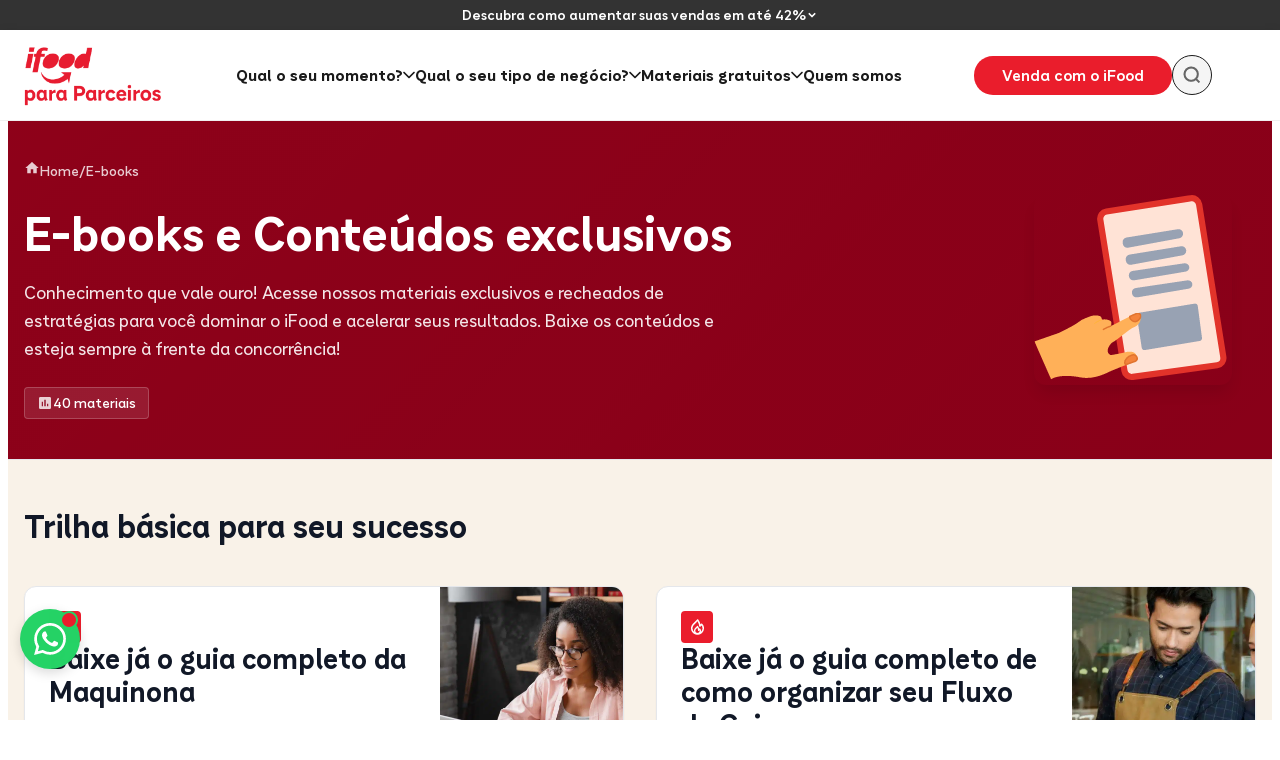

--- FILE ---
content_type: text/html; charset=UTF-8
request_url: https://blog-parceiros.ifood.com.br/categoria-de-materiais/e-books/
body_size: 37847
content:
<!DOCTYPE html>
<html lang="pt-BR">
<head><meta charset="UTF-8"><script>if(navigator.userAgent.match(/MSIE|Internet Explorer/i)||navigator.userAgent.match(/Trident\/7\..*?rv:11/i)){var href=document.location.href;if(!href.match(/[?&]nowprocket/)){if(href.indexOf("?")==-1){if(href.indexOf("#")==-1){document.location.href=href+"?nowprocket=1"}else{document.location.href=href.replace("#","?nowprocket=1#")}}else{if(href.indexOf("#")==-1){document.location.href=href+"&nowprocket=1"}else{document.location.href=href.replace("#","&nowprocket=1#")}}}}</script><script>(()=>{class RocketLazyLoadScripts{constructor(){this.v="2.0.4",this.userEvents=["keydown","keyup","mousedown","mouseup","mousemove","mouseover","mouseout","touchmove","touchstart","touchend","touchcancel","wheel","click","dblclick","input"],this.attributeEvents=["onblur","onclick","oncontextmenu","ondblclick","onfocus","onmousedown","onmouseenter","onmouseleave","onmousemove","onmouseout","onmouseover","onmouseup","onmousewheel","onscroll","onsubmit"]}async t(){this.i(),this.o(),/iP(ad|hone)/.test(navigator.userAgent)&&this.h(),this.u(),this.l(this),this.m(),this.k(this),this.p(this),this._(),await Promise.all([this.R(),this.L()]),this.lastBreath=Date.now(),this.S(this),this.P(),this.D(),this.O(),this.M(),await this.C(this.delayedScripts.normal),await this.C(this.delayedScripts.defer),await this.C(this.delayedScripts.async),await this.T(),await this.F(),await this.j(),await this.A(),window.dispatchEvent(new Event("rocket-allScriptsLoaded")),this.everythingLoaded=!0,this.lastTouchEnd&&await new Promise(t=>setTimeout(t,500-Date.now()+this.lastTouchEnd)),this.I(),this.H(),this.U(),this.W()}i(){this.CSPIssue=sessionStorage.getItem("rocketCSPIssue"),document.addEventListener("securitypolicyviolation",t=>{this.CSPIssue||"script-src-elem"!==t.violatedDirective||"data"!==t.blockedURI||(this.CSPIssue=!0,sessionStorage.setItem("rocketCSPIssue",!0))},{isRocket:!0})}o(){window.addEventListener("pageshow",t=>{this.persisted=t.persisted,this.realWindowLoadedFired=!0},{isRocket:!0}),window.addEventListener("pagehide",()=>{this.onFirstUserAction=null},{isRocket:!0})}h(){let t;function e(e){t=e}window.addEventListener("touchstart",e,{isRocket:!0}),window.addEventListener("touchend",function i(o){o.changedTouches[0]&&t.changedTouches[0]&&Math.abs(o.changedTouches[0].pageX-t.changedTouches[0].pageX)<10&&Math.abs(o.changedTouches[0].pageY-t.changedTouches[0].pageY)<10&&o.timeStamp-t.timeStamp<200&&(window.removeEventListener("touchstart",e,{isRocket:!0}),window.removeEventListener("touchend",i,{isRocket:!0}),"INPUT"===o.target.tagName&&"text"===o.target.type||(o.target.dispatchEvent(new TouchEvent("touchend",{target:o.target,bubbles:!0})),o.target.dispatchEvent(new MouseEvent("mouseover",{target:o.target,bubbles:!0})),o.target.dispatchEvent(new PointerEvent("click",{target:o.target,bubbles:!0,cancelable:!0,detail:1,clientX:o.changedTouches[0].clientX,clientY:o.changedTouches[0].clientY})),event.preventDefault()))},{isRocket:!0})}q(t){this.userActionTriggered||("mousemove"!==t.type||this.firstMousemoveIgnored?"keyup"===t.type||"mouseover"===t.type||"mouseout"===t.type||(this.userActionTriggered=!0,this.onFirstUserAction&&this.onFirstUserAction()):this.firstMousemoveIgnored=!0),"click"===t.type&&t.preventDefault(),t.stopPropagation(),t.stopImmediatePropagation(),"touchstart"===this.lastEvent&&"touchend"===t.type&&(this.lastTouchEnd=Date.now()),"click"===t.type&&(this.lastTouchEnd=0),this.lastEvent=t.type,t.composedPath&&t.composedPath()[0].getRootNode()instanceof ShadowRoot&&(t.rocketTarget=t.composedPath()[0]),this.savedUserEvents.push(t)}u(){this.savedUserEvents=[],this.userEventHandler=this.q.bind(this),this.userEvents.forEach(t=>window.addEventListener(t,this.userEventHandler,{passive:!1,isRocket:!0})),document.addEventListener("visibilitychange",this.userEventHandler,{isRocket:!0})}U(){this.userEvents.forEach(t=>window.removeEventListener(t,this.userEventHandler,{passive:!1,isRocket:!0})),document.removeEventListener("visibilitychange",this.userEventHandler,{isRocket:!0}),this.savedUserEvents.forEach(t=>{(t.rocketTarget||t.target).dispatchEvent(new window[t.constructor.name](t.type,t))})}m(){const t="return false",e=Array.from(this.attributeEvents,t=>"data-rocket-"+t),i="["+this.attributeEvents.join("],[")+"]",o="[data-rocket-"+this.attributeEvents.join("],[data-rocket-")+"]",s=(e,i,o)=>{o&&o!==t&&(e.setAttribute("data-rocket-"+i,o),e["rocket"+i]=new Function("event",o),e.setAttribute(i,t))};new MutationObserver(t=>{for(const n of t)"attributes"===n.type&&(n.attributeName.startsWith("data-rocket-")||this.everythingLoaded?n.attributeName.startsWith("data-rocket-")&&this.everythingLoaded&&this.N(n.target,n.attributeName.substring(12)):s(n.target,n.attributeName,n.target.getAttribute(n.attributeName))),"childList"===n.type&&n.addedNodes.forEach(t=>{if(t.nodeType===Node.ELEMENT_NODE)if(this.everythingLoaded)for(const i of[t,...t.querySelectorAll(o)])for(const t of i.getAttributeNames())e.includes(t)&&this.N(i,t.substring(12));else for(const e of[t,...t.querySelectorAll(i)])for(const t of e.getAttributeNames())this.attributeEvents.includes(t)&&s(e,t,e.getAttribute(t))})}).observe(document,{subtree:!0,childList:!0,attributeFilter:[...this.attributeEvents,...e]})}I(){this.attributeEvents.forEach(t=>{document.querySelectorAll("[data-rocket-"+t+"]").forEach(e=>{this.N(e,t)})})}N(t,e){const i=t.getAttribute("data-rocket-"+e);i&&(t.setAttribute(e,i),t.removeAttribute("data-rocket-"+e))}k(t){Object.defineProperty(HTMLElement.prototype,"onclick",{get(){return this.rocketonclick||null},set(e){this.rocketonclick=e,this.setAttribute(t.everythingLoaded?"onclick":"data-rocket-onclick","this.rocketonclick(event)")}})}S(t){function e(e,i){let o=e[i];e[i]=null,Object.defineProperty(e,i,{get:()=>o,set(s){t.everythingLoaded?o=s:e["rocket"+i]=o=s}})}e(document,"onreadystatechange"),e(window,"onload"),e(window,"onpageshow");try{Object.defineProperty(document,"readyState",{get:()=>t.rocketReadyState,set(e){t.rocketReadyState=e},configurable:!0}),document.readyState="loading"}catch(t){console.log("WPRocket DJE readyState conflict, bypassing")}}l(t){this.originalAddEventListener=EventTarget.prototype.addEventListener,this.originalRemoveEventListener=EventTarget.prototype.removeEventListener,this.savedEventListeners=[],EventTarget.prototype.addEventListener=function(e,i,o){o&&o.isRocket||!t.B(e,this)&&!t.userEvents.includes(e)||t.B(e,this)&&!t.userActionTriggered||e.startsWith("rocket-")||t.everythingLoaded?t.originalAddEventListener.call(this,e,i,o):(t.savedEventListeners.push({target:this,remove:!1,type:e,func:i,options:o}),"mouseenter"!==e&&"mouseleave"!==e||t.originalAddEventListener.call(this,e,t.savedUserEvents.push,o))},EventTarget.prototype.removeEventListener=function(e,i,o){o&&o.isRocket||!t.B(e,this)&&!t.userEvents.includes(e)||t.B(e,this)&&!t.userActionTriggered||e.startsWith("rocket-")||t.everythingLoaded?t.originalRemoveEventListener.call(this,e,i,o):t.savedEventListeners.push({target:this,remove:!0,type:e,func:i,options:o})}}J(t,e){this.savedEventListeners=this.savedEventListeners.filter(i=>{let o=i.type,s=i.target||window;return e!==o||t!==s||(this.B(o,s)&&(i.type="rocket-"+o),this.$(i),!1)})}H(){EventTarget.prototype.addEventListener=this.originalAddEventListener,EventTarget.prototype.removeEventListener=this.originalRemoveEventListener,this.savedEventListeners.forEach(t=>this.$(t))}$(t){t.remove?this.originalRemoveEventListener.call(t.target,t.type,t.func,t.options):this.originalAddEventListener.call(t.target,t.type,t.func,t.options)}p(t){let e;function i(e){return t.everythingLoaded?e:e.split(" ").map(t=>"load"===t||t.startsWith("load.")?"rocket-jquery-load":t).join(" ")}function o(o){function s(e){const s=o.fn[e];o.fn[e]=o.fn.init.prototype[e]=function(){return this[0]===window&&t.userActionTriggered&&("string"==typeof arguments[0]||arguments[0]instanceof String?arguments[0]=i(arguments[0]):"object"==typeof arguments[0]&&Object.keys(arguments[0]).forEach(t=>{const e=arguments[0][t];delete arguments[0][t],arguments[0][i(t)]=e})),s.apply(this,arguments),this}}if(o&&o.fn&&!t.allJQueries.includes(o)){const e={DOMContentLoaded:[],"rocket-DOMContentLoaded":[]};for(const t in e)document.addEventListener(t,()=>{e[t].forEach(t=>t())},{isRocket:!0});o.fn.ready=o.fn.init.prototype.ready=function(i){function s(){parseInt(o.fn.jquery)>2?setTimeout(()=>i.bind(document)(o)):i.bind(document)(o)}return"function"==typeof i&&(t.realDomReadyFired?!t.userActionTriggered||t.fauxDomReadyFired?s():e["rocket-DOMContentLoaded"].push(s):e.DOMContentLoaded.push(s)),o([])},s("on"),s("one"),s("off"),t.allJQueries.push(o)}e=o}t.allJQueries=[],o(window.jQuery),Object.defineProperty(window,"jQuery",{get:()=>e,set(t){o(t)}})}P(){const t=new Map;document.write=document.writeln=function(e){const i=document.currentScript,o=document.createRange(),s=i.parentElement;let n=t.get(i);void 0===n&&(n=i.nextSibling,t.set(i,n));const c=document.createDocumentFragment();o.setStart(c,0),c.appendChild(o.createContextualFragment(e)),s.insertBefore(c,n)}}async R(){return new Promise(t=>{this.userActionTriggered?t():this.onFirstUserAction=t})}async L(){return new Promise(t=>{document.addEventListener("DOMContentLoaded",()=>{this.realDomReadyFired=!0,t()},{isRocket:!0})})}async j(){return this.realWindowLoadedFired?Promise.resolve():new Promise(t=>{window.addEventListener("load",t,{isRocket:!0})})}M(){this.pendingScripts=[];this.scriptsMutationObserver=new MutationObserver(t=>{for(const e of t)e.addedNodes.forEach(t=>{"SCRIPT"!==t.tagName||t.noModule||t.isWPRocket||this.pendingScripts.push({script:t,promise:new Promise(e=>{const i=()=>{const i=this.pendingScripts.findIndex(e=>e.script===t);i>=0&&this.pendingScripts.splice(i,1),e()};t.addEventListener("load",i,{isRocket:!0}),t.addEventListener("error",i,{isRocket:!0}),setTimeout(i,1e3)})})})}),this.scriptsMutationObserver.observe(document,{childList:!0,subtree:!0})}async F(){await this.X(),this.pendingScripts.length?(await this.pendingScripts[0].promise,await this.F()):this.scriptsMutationObserver.disconnect()}D(){this.delayedScripts={normal:[],async:[],defer:[]},document.querySelectorAll("script[type$=rocketlazyloadscript]").forEach(t=>{t.hasAttribute("data-rocket-src")?t.hasAttribute("async")&&!1!==t.async?this.delayedScripts.async.push(t):t.hasAttribute("defer")&&!1!==t.defer||"module"===t.getAttribute("data-rocket-type")?this.delayedScripts.defer.push(t):this.delayedScripts.normal.push(t):this.delayedScripts.normal.push(t)})}async _(){await this.L();let t=[];document.querySelectorAll("script[type$=rocketlazyloadscript][data-rocket-src]").forEach(e=>{let i=e.getAttribute("data-rocket-src");if(i&&!i.startsWith("data:")){i.startsWith("//")&&(i=location.protocol+i);try{const o=new URL(i).origin;o!==location.origin&&t.push({src:o,crossOrigin:e.crossOrigin||"module"===e.getAttribute("data-rocket-type")})}catch(t){}}}),t=[...new Map(t.map(t=>[JSON.stringify(t),t])).values()],this.Y(t,"preconnect")}async G(t){if(await this.K(),!0!==t.noModule||!("noModule"in HTMLScriptElement.prototype))return new Promise(e=>{let i;function o(){(i||t).setAttribute("data-rocket-status","executed"),e()}try{if(navigator.userAgent.includes("Firefox/")||""===navigator.vendor||this.CSPIssue)i=document.createElement("script"),[...t.attributes].forEach(t=>{let e=t.nodeName;"type"!==e&&("data-rocket-type"===e&&(e="type"),"data-rocket-src"===e&&(e="src"),i.setAttribute(e,t.nodeValue))}),t.text&&(i.text=t.text),t.nonce&&(i.nonce=t.nonce),i.hasAttribute("src")?(i.addEventListener("load",o,{isRocket:!0}),i.addEventListener("error",()=>{i.setAttribute("data-rocket-status","failed-network"),e()},{isRocket:!0}),setTimeout(()=>{i.isConnected||e()},1)):(i.text=t.text,o()),i.isWPRocket=!0,t.parentNode.replaceChild(i,t);else{const i=t.getAttribute("data-rocket-type"),s=t.getAttribute("data-rocket-src");i?(t.type=i,t.removeAttribute("data-rocket-type")):t.removeAttribute("type"),t.addEventListener("load",o,{isRocket:!0}),t.addEventListener("error",i=>{this.CSPIssue&&i.target.src.startsWith("data:")?(console.log("WPRocket: CSP fallback activated"),t.removeAttribute("src"),this.G(t).then(e)):(t.setAttribute("data-rocket-status","failed-network"),e())},{isRocket:!0}),s?(t.fetchPriority="high",t.removeAttribute("data-rocket-src"),t.src=s):t.src="data:text/javascript;base64,"+window.btoa(unescape(encodeURIComponent(t.text)))}}catch(i){t.setAttribute("data-rocket-status","failed-transform"),e()}});t.setAttribute("data-rocket-status","skipped")}async C(t){const e=t.shift();return e?(e.isConnected&&await this.G(e),this.C(t)):Promise.resolve()}O(){this.Y([...this.delayedScripts.normal,...this.delayedScripts.defer,...this.delayedScripts.async],"preload")}Y(t,e){this.trash=this.trash||[];let i=!0;var o=document.createDocumentFragment();t.forEach(t=>{const s=t.getAttribute&&t.getAttribute("data-rocket-src")||t.src;if(s&&!s.startsWith("data:")){const n=document.createElement("link");n.href=s,n.rel=e,"preconnect"!==e&&(n.as="script",n.fetchPriority=i?"high":"low"),t.getAttribute&&"module"===t.getAttribute("data-rocket-type")&&(n.crossOrigin=!0),t.crossOrigin&&(n.crossOrigin=t.crossOrigin),t.integrity&&(n.integrity=t.integrity),t.nonce&&(n.nonce=t.nonce),o.appendChild(n),this.trash.push(n),i=!1}}),document.head.appendChild(o)}W(){this.trash.forEach(t=>t.remove())}async T(){try{document.readyState="interactive"}catch(t){}this.fauxDomReadyFired=!0;try{await this.K(),this.J(document,"readystatechange"),document.dispatchEvent(new Event("rocket-readystatechange")),await this.K(),document.rocketonreadystatechange&&document.rocketonreadystatechange(),await this.K(),this.J(document,"DOMContentLoaded"),document.dispatchEvent(new Event("rocket-DOMContentLoaded")),await this.K(),this.J(window,"DOMContentLoaded"),window.dispatchEvent(new Event("rocket-DOMContentLoaded"))}catch(t){console.error(t)}}async A(){try{document.readyState="complete"}catch(t){}try{await this.K(),this.J(document,"readystatechange"),document.dispatchEvent(new Event("rocket-readystatechange")),await this.K(),document.rocketonreadystatechange&&document.rocketonreadystatechange(),await this.K(),this.J(window,"load"),window.dispatchEvent(new Event("rocket-load")),await this.K(),window.rocketonload&&window.rocketonload(),await this.K(),this.allJQueries.forEach(t=>t(window).trigger("rocket-jquery-load")),await this.K(),this.J(window,"pageshow");const t=new Event("rocket-pageshow");t.persisted=this.persisted,window.dispatchEvent(t),await this.K(),window.rocketonpageshow&&window.rocketonpageshow({persisted:this.persisted})}catch(t){console.error(t)}}async K(){Date.now()-this.lastBreath>45&&(await this.X(),this.lastBreath=Date.now())}async X(){return document.hidden?new Promise(t=>setTimeout(t)):new Promise(t=>requestAnimationFrame(t))}B(t,e){return e===document&&"readystatechange"===t||(e===document&&"DOMContentLoaded"===t||(e===window&&"DOMContentLoaded"===t||(e===window&&"load"===t||e===window&&"pageshow"===t)))}static run(){(new RocketLazyLoadScripts).t()}}RocketLazyLoadScripts.run()})();</script>
    
    <meta name="viewport" content="width=device-width, initial-scale=1, viewport-fit=cover">
    <link rel="profile" href="https://gmpg.org/xfn/11">
    <style id="ifp-positioning-fix"></style><meta name='robots' content='index, follow, max-image-preview:large, max-snippet:-1, max-video-preview:-1' />

	<!-- This site is optimized with the Yoast SEO plugin v26.6 - https://yoast.com/wordpress/plugins/seo/ -->
	<title>E-books: iFood para Parceiros | Blog iFood Parceiros</title>
<link data-rocket-prefetch href="https://connect.facebook.net" rel="dns-prefetch">
<link data-rocket-prefetch href="https://www.googletagmanager.com" rel="dns-prefetch">
<style id="wpr-usedcss">html{position:relative!important;z-index:1!important}body{position:relative!important;z-index:2!important;contain:none!important}.ifp-menu-mobile-overlay{contain:none!important;z-index:1050!important;transform:translateZ(0)!important;will-change:transform!important;position:fixed!important}.ifp-mobile-menu-content{contain:none!important}.ifp-mobile-menu-sections{contain:none!important}body.ifp-mobile-menu-open{overflow:hidden!important;position:fixed!important;width:100%!important;height:100%!important}body.ifp-mobile-menu-open .ifp-menu-mobile-overlay{overflow-y:auto!important}.ifp-menu-mobile-overlay{transform:translateX(100%)!important}.ifp-menu-mobile-overlay.is-open{transform:translateX(0)!important}img:is([sizes=auto i],[sizes^="auto," i]){contain-intrinsic-size:3000px 1500px}:root{--wp--preset--aspect-ratio--square:1;--wp--preset--aspect-ratio--4-3:4/3;--wp--preset--aspect-ratio--3-4:3/4;--wp--preset--aspect-ratio--3-2:3/2;--wp--preset--aspect-ratio--2-3:2/3;--wp--preset--aspect-ratio--16-9:16/9;--wp--preset--aspect-ratio--9-16:9/16;--wp--preset--color--black:#000000;--wp--preset--color--cyan-bluish-gray:#abb8c3;--wp--preset--color--white:#ffffff;--wp--preset--color--pale-pink:#f78da7;--wp--preset--color--vivid-red:#cf2e2e;--wp--preset--color--luminous-vivid-orange:#ff6900;--wp--preset--color--luminous-vivid-amber:#fcb900;--wp--preset--color--light-green-cyan:#7bdcb5;--wp--preset--color--vivid-green-cyan:#00d084;--wp--preset--color--pale-cyan-blue:#8ed1fc;--wp--preset--color--vivid-cyan-blue:#0693e3;--wp--preset--color--vivid-purple:#9b51e0;--wp--preset--color--ifp-primary:#EA1D2C;--wp--preset--color--ifp-primary-dark:#EB0033;--wp--preset--color--ifp-secondary:#FFD500;--wp--preset--color--ifp-accent:#00754A;--wp--preset--color--ifp-white:#FFFFFF;--wp--preset--color--ifp-black:#1A1A1A;--wp--preset--color--ifp-gray-50:#F9FAFB;--wp--preset--color--ifp-gray-100:#F3F4F6;--wp--preset--color--ifp-gray-200:#E5E7EB;--wp--preset--color--ifp-gray-300:#D1D5DB;--wp--preset--color--ifp-gray-400:#9CA3AF;--wp--preset--color--ifp-gray-500:#6B7280;--wp--preset--color--ifp-gray-600:#4B5563;--wp--preset--color--ifp-gray-700:#374151;--wp--preset--color--ifp-gray-800:#1F2937;--wp--preset--color--ifp-gray-900:#111827;--wp--preset--color--ifp-success:#10B981;--wp--preset--color--ifp-warning:#F59E0B;--wp--preset--color--ifp-error:#EF4444;--wp--preset--color--ifp-info:#3B82F6;--wp--preset--gradient--vivid-cyan-blue-to-vivid-purple:linear-gradient(135deg,rgb(6, 147, 227) 0%,rgb(155, 81, 224) 100%);--wp--preset--gradient--light-green-cyan-to-vivid-green-cyan:linear-gradient(135deg,rgb(122, 220, 180) 0%,rgb(0, 208, 130) 100%);--wp--preset--gradient--luminous-vivid-amber-to-luminous-vivid-orange:linear-gradient(135deg,rgb(252, 185, 0) 0%,rgb(255, 105, 0) 100%);--wp--preset--gradient--luminous-vivid-orange-to-vivid-red:linear-gradient(135deg,rgb(255, 105, 0) 0%,rgb(207, 46, 46) 100%);--wp--preset--gradient--very-light-gray-to-cyan-bluish-gray:linear-gradient(135deg,rgb(238, 238, 238) 0%,rgb(169, 184, 195) 100%);--wp--preset--gradient--cool-to-warm-spectrum:linear-gradient(135deg,rgb(74, 234, 220) 0%,rgb(151, 120, 209) 20%,rgb(207, 42, 186) 40%,rgb(238, 44, 130) 60%,rgb(251, 105, 98) 80%,rgb(254, 248, 76) 100%);--wp--preset--gradient--blush-light-purple:linear-gradient(135deg,rgb(255, 206, 236) 0%,rgb(152, 150, 240) 100%);--wp--preset--gradient--blush-bordeaux:linear-gradient(135deg,rgb(254, 205, 165) 0%,rgb(254, 45, 45) 50%,rgb(107, 0, 62) 100%);--wp--preset--gradient--luminous-dusk:linear-gradient(135deg,rgb(255, 203, 112) 0%,rgb(199, 81, 192) 50%,rgb(65, 88, 208) 100%);--wp--preset--gradient--pale-ocean:linear-gradient(135deg,rgb(255, 245, 203) 0%,rgb(182, 227, 212) 50%,rgb(51, 167, 181) 100%);--wp--preset--gradient--electric-grass:linear-gradient(135deg,rgb(202, 248, 128) 0%,rgb(113, 206, 126) 100%);--wp--preset--gradient--midnight:linear-gradient(135deg,rgb(2, 3, 129) 0%,rgb(40, 116, 252) 100%);--wp--preset--gradient--ifp-primary-gradient:linear-gradient(135deg, #EA1D2C 0%, #EB0033 100%);--wp--preset--gradient--ifp-secondary-gradient:linear-gradient(135deg, #FFD500 0%, #F59E0B 100%);--wp--preset--font-size--small:14px;--wp--preset--font-size--medium:16px;--wp--preset--font-size--large:18px;--wp--preset--font-size--x-large:24px;--wp--preset--font-size--caption:12px;--wp--preset--font-size--xx-large:28px;--wp--preset--font-size--xxx-large:35px;--wp--preset--font-size--huge:48px;--wp--preset--font-family--ifp-font-family:"TipoiFoodVariable",-apple-system,BlinkMacSystemFont,"Segoe UI",Roboto,Oxygen-Sans,Ubuntu,Cantarell,"Helvetica Neue",sans-serif;--wp--preset--font-family--system-font:-apple-system,BlinkMacSystemFont,"Segoe UI",Roboto,Oxygen-Sans,Ubuntu,Cantarell,"Helvetica Neue",sans-serif;--wp--preset--spacing--20:0.5rem;--wp--preset--spacing--30:1rem;--wp--preset--spacing--40:1.5rem;--wp--preset--spacing--50:2rem;--wp--preset--spacing--60:2.5rem;--wp--preset--spacing--70:3rem;--wp--preset--spacing--80:5.06rem;--wp--preset--spacing--10:0.25rem;--wp--preset--shadow--natural:6px 6px 9px rgba(0, 0, 0, .2);--wp--preset--shadow--deep:12px 12px 50px rgba(0, 0, 0, .4);--wp--preset--shadow--sharp:6px 6px 0px rgba(0, 0, 0, .2);--wp--preset--shadow--outlined:6px 6px 0px -3px rgb(255, 255, 255),6px 6px rgb(0, 0, 0);--wp--preset--shadow--crisp:6px 6px 0px rgb(0, 0, 0)}:root{--wp--style--global--content-size:1280px;--wp--style--global--wide-size:1400px}:where(body){margin:0}:where(.wp-site-blocks)>*{margin-block-start:24px;margin-block-end:0}:where(.wp-site-blocks)>:first-child{margin-block-start:0}:where(.wp-site-blocks)>:last-child{margin-block-end:0}:root{--wp--style--block-gap:24px}:root :where(.is-layout-flow)>:first-child{margin-block-start:0}:root :where(.is-layout-flow)>:last-child{margin-block-end:0}:root :where(.is-layout-flow)>*{margin-block-start:24px;margin-block-end:0}:root :where(.is-layout-constrained)>:first-child{margin-block-start:0}:root :where(.is-layout-constrained)>:last-child{margin-block-end:0}:root :where(.is-layout-constrained)>*{margin-block-start:24px;margin-block-end:0}:root :where(.is-layout-flex){gap:24px}:root :where(.is-layout-grid){gap:24px}body{background-color:var(--wp--preset--color--ifp-white);color:var(--wp--preset--color--ifp-gray-900);font-family:var(--wp--preset--font-family--ifp-font-family);font-size:var(--wp--preset--font-size--large);font-weight:400;line-height:1.6;--wp--style--root--padding-top:0px;--wp--style--root--padding-right:0px;--wp--style--root--padding-bottom:0px;--wp--style--root--padding-left:0px}a:where(:not(.wp-element-button)){color:var(--wp--preset--color--ifp-primary);text-decoration:underline}:root :where(a:where(:not(.wp-element-button)):hover){color:var(--wp--preset--color--ifp-primary-dark)}h1,h2,h3,h4{color:var(--wp--preset--color--ifp-gray-900);font-family:var(--wp--preset--font-family--ifp-font-family);font-weight:700;line-height:1.2}h1{color:var(--wp--preset--color--ifp-primary-dark);font-size:var(--wp--preset--font-size--huge);line-height:1.1}h2{color:var(--wp--preset--color--ifp-primary-dark);font-size:var(--wp--preset--font-size--xxx-large);line-height:1.15}h3{font-size:var(--wp--preset--font-size--xx-large);line-height:1.2}h4{font-size:var(--wp--preset--font-size--x-large);line-height:1.3}:root :where(.wp-element-button,.wp-block-button__link){background-color:var(--wp--preset--color--ifp-primary);border-radius:100px;border-width:0;color:var(--wp--preset--color--ifp-white);font-family:var(--wp--preset--font-family--ifp-font-family);font-size:var(--wp--preset--font-size--medium);font-style:inherit;font-weight:600;letter-spacing:inherit;line-height:inherit;padding-top:.75rem;padding-right:1.5rem;padding-bottom:.75rem;padding-left:1.5rem;text-decoration:none;text-transform:inherit}:root :where(.wp-element-button:hover,.wp-block-button__link:hover){background-color:var(--wp--preset--color--ifp-primary-dark)}:root :where(.wp-block-pullquote){font-size:1.5em;line-height:1.6}:root :where(p){font-size:var(--wp--preset--font-size--large);line-height:1.6}:root :where(.wp-block-quote){border-color:var(--wp--preset--color--ifp-primary);border-width:0 0 0 4px;border-style:solid;padding-left:1.5rem}@font-face{font-family:TipoiFoodVariable;src:url('https://blog-parceiros.ifood.com.br/wp-content/themes/blog-parceiros/assets/fonts/TipoiFoodVariable.woff2') format('woff2'),url('https://blog-parceiros.ifood.com.br/wp-content/themes/blog-parceiros/assets/fonts/TipoiFoodVariable.ttf') format('truetype');font-weight:100 900;font-style:normal;font-display:swap;size-adjust:100%}@font-face{font-family:TipoiFoodVariable;src:url('https://blog-parceiros.ifood.com.br/wp-content/themes/blog-parceiros/assets/fonts/TipoiFoodVariable.woff2') format('woff2'),url('https://blog-parceiros.ifood.com.br/wp-content/themes/blog-parceiros/assets/fonts/TipoiFoodVariable.ttf') format('truetype');font-weight:300 900;font-style:normal;font-display:swap}@font-face{font-family:'Tipo iFood Variable';src:url('https://blog-parceiros.ifood.com.br/wp-content/themes/blog-parceiros/assets/fonts/TipoiFoodVariable.woff2') format('woff2'),url('https://blog-parceiros.ifood.com.br/wp-content/themes/blog-parceiros/assets/fonts/TipoiFoodVariable.ttf') format('truetype');font-weight:300 900;font-style:normal;font-display:swap}@font-face{font-family:'Tipo iFood Titulos';src:url('https://blog-parceiros.ifood.com.br/wp-content/themes/blog-parceiros/assets/fonts/TipoiFoodVariable.woff2') format('woff2'),url('https://blog-parceiros.ifood.com.br/wp-content/themes/blog-parceiros/assets/fonts/TipoiFoodVariable.ttf') format('truetype');font-weight:700 900;font-style:normal;font-display:swap}:root{--ifp-color-primary:#ea1d2c;--ifp-color-primary-dark:#EB0033;--ifp-color-primary-bordo:#890019;--ifp-color-secondary:#FFD500;--ifp-color-accent:#00754A;--ifp-mcolor-begeclaro:#FEF5F0;--ifp-color-gray-50:#F9FAFB;--ifp-color-gray-100:#F3F4F6;--ifp-color-gray-200:#E5E7EB;--ifp-color-gray-300:#D1D5DB;--ifp-color-gray-400:#9CA3AF;--ifp-color-gray-500:#6B7280;--ifp-color-gray-600:#4B5563;--ifp-color-gray-700:#374151;--ifp-color-gray-800:#1F2937;--ifp-color-gray-900:#111827;--ifp-color-success:#10B981;--ifp-color-warning:#F59E0B;--ifp-color-error:#EF4444;--ifp-color-info:#3B82F6;--ifp-menu-bg-mobile:#FEF5F0;--ifp-menu-card-moment-bg:#FDF8F1;--ifp-menu-text-active:#EA1D2C;--ifp-menu-hover-bg:rgba(0, 0, 0, .05);--ifp-font-primary:'TipoiFoodVariable',sans-serif;--ifp-font-weight-light:300;--ifp-font-weight-regular:400;--ifp-font-weight-medium:500;--ifp-font-weight-semibold:600;--ifp-font-weight-bold:700;--ifp-font-weight-black:900;--ifp-spacing-xs:0.25rem;--ifp-spacing-sm:0.5rem;--ifp-spacing-md:1rem;--ifp-spacing-lg:1.5rem;--ifp-spacing-xl:2rem;--ifp-spacing-2xl:2.5rem;--ifp-spacing-3xl:3rem;--ifp-radius-sm:0.25rem;--ifp-radius-md:0.5rem;--ifp-radius-lg:0.75rem;--ifp-radius-xl:1rem;--ifp-radius-full:9999px;--ifp-shadow-sm:0 1px 2px 0 rgba(0, 0, 0, .05);--ifp-shadow-md:0 4px 6px -1px rgba(0, 0, 0, .1);--ifp-shadow-lg:0 10px 15px -3px rgba(0, 0, 0, .1);--ifp-shadow-xl:0 20px 25px -5px rgba(0, 0, 0, .1);--ifp-transition-fast:0.15s ease-out;--ifp-transition-normal:0.3s ease-out;--ifp-transition-slow:0.5s ease-out;--ifp-z-dropdown:1000;--ifp-z-sticky:1020;--ifp-z-fixed:1030;--ifp-z-modal:1040;--ifp-z-popover:1050;--ifp-z-tooltip:1060;--ifp-z-toast:1070;--ifp-bp-xs:320px;--ifp-bp-sm:576px;--ifp-bp-md:768px;--ifp-bp-lg:992px;--ifp-bp-xl:1200px;--ifp-bp-xxl:1400px}.ifp-tag--featured-icon{display:flex;width:28px;height:28px;padding:2px;align-items:center;justify-content:center;background-color:var(--ifp-color-primary);color:#fdfdfd;border-radius:var(--ifp-radius-sm);transition:all var(--ifp-transition-fast)}.ifp-tag--featured-icon img{width:13px;height:16px;flex-shrink:0}.ifp-tag--featured-icon:hover{background-color:var(--ifp-color-primary-dark)}.ifp-btn-base,.ifp-load-more-btn{display:flex!important;height:45px!important;padding:0 21px!important;justify-content:center!important;align-items:center!important;gap:10px!important;border-radius:100px!important;background:var(--ifp-color-primary)!important;color:#fff!important;font-family:"Tipo iFood Textos",var(--ifp-font-primary)!important;font-size:16px!important;font-weight:600!important;text-decoration:none!important;border:none!important;cursor:pointer!important;transition:all var(--ifp-transition-fast)!important;position:relative!important;box-sizing:border-box!important}.ifp-btn-base:hover,.ifp-load-more-btn:hover{background:var(--ifp-color-primary-dark)!important;transform:translateY(-2px)!important;box-shadow:var(--ifp-shadow-md)!important;color:#fff!important;text-decoration:none!important}.ifp-btn-base:focus,.ifp-load-more-btn:focus{outline:2px solid var(--ifp-color-primary)!important;outline-offset:2px!important}.ifp-btn-base:disabled,.ifp-load-more-btn:disabled{background:#ccc!important;cursor:not-allowed!important;transform:none!important;box-shadow:none!important;opacity:.6!important}a.ifp-btn-base,a.ifp-load-more-btn,button.ifp-btn-base,button.ifp-load-more-btn{display:flex!important;height:45px!important;padding:0 21px!important;justify-content:center!important;align-items:center!important;gap:10px!important;border-radius:100px!important;background:var(--ifp-color-primary)!important;color:#fff!important;font-family:"Tipo iFood Textos",var(--ifp-font-primary)!important;font-size:16px!important;font-weight:600!important;text-decoration:none!important;border:none!important;cursor:pointer!important;transition:all var(--ifp-transition-fast)!important;position:relative!important;box-sizing:border-box!important}a.ifp-btn-base:hover,a.ifp-load-more-btn:hover,button.ifp-btn-base:hover,button.ifp-load-more-btn:hover{background:var(--ifp-color-primary-dark)!important;transform:translateY(-2px)!important;box-shadow:var(--ifp-shadow-md)!important;color:#fff!important;text-decoration:none!important}.ifp-container{width:100%;max-width:1280px;margin:0 auto;padding:0 20px;box-sizing:border-box}@media (max-width:768px){.ifp-container{padding:0 16px}.ifp-tag--featured-icon{display:none!important}}@media (max-width:480px){.ifp-container{padding:0 12px}}.ifp-menu-dropdown{position:absolute;top:100%;left:0;background:var(--ifp-color-white);border-radius:var(--ifp-radius-xl);box-shadow:var(--ifp-shadow-xl);opacity:0;visibility:hidden;transform:translateY(-10px);transition:all var(--ifp-transition-normal);z-index:var(--ifp-z-dropdown)}.ifp-menu-dropdown.is-open{opacity:1;visibility:visible;transform:translateY(0)}.ifp-menu-mobile-overlay{position:fixed;top:0;left:0;width:100vw;height:100vh;background:var(--ifp-menu-bg-mobile);z-index:var(--ifp-z-modal);opacity:0;visibility:hidden;transform:translateX(-100%);transition:all var(--ifp-transition-normal);overflow-y:auto;-webkit-overflow-scrolling:touch}.ifp-menu-mobile-overlay.is-open{opacity:1;visibility:visible;transform:translateX(0)}.ifp-menu-item{display:flex;align-items:center;gap:var(--ifp-spacing-sm);padding:var(--ifp-spacing-sm) var(--ifp-spacing-md);border-radius:var(--ifp-radius-md);transition:background-color var(--ifp-transition-fast);text-decoration:none;color:var(--ifp-color-gray-700)}.ifp-menu-item:hover{background-color:var(--ifp-menu-hover-bg);text-decoration:none;color:var(--ifp-color-gray-700)}.ifp-menu-item__icon{width:24px;height:24px;flex-shrink:0}.ifp-menu-item__text{font-weight:var(--ifp-font-weight-medium);font-size:.875rem}.ifp-moment-card{display:flex;flex-direction:column;align-items:center;padding:var(--ifp-spacing-md);background:var(--ifp-menu-card-moment-bg);border-radius:var(--ifp-radius-lg);text-align:center;transition:all var(--ifp-transition-fast);text-decoration:none;color:var(--ifp-color-gray-700);flex:1}.ifp-moment-card:hover{background:var(--ifp-color-gray-100);text-decoration:none;color:var(--ifp-color-gray-700)}.ifp-moment-card__icon{width:48px;height:48px;margin-bottom:var(--ifp-spacing-sm)}.ifp-moment-card__title{font-weight:var(--ifp-font-weight-semibold);font-size:.875rem;margin-bottom:var(--ifp-spacing-xs)}.ifp-moment-card__cta{font-size:.75rem;color:var(--ifp-color-primary);display:flex;align-items:center;gap:4px}.ifp-featured-posts{display:flex;flex-direction:column;gap:var(--ifp-spacing-sm)}.ifp-featured-post{display:flex;align-items:flex-start;gap:var(--ifp-spacing-sm);padding:var(--ifp-spacing-sm);background:var(--ifp-color-gray-50);border-radius:var(--ifp-radius-md);text-decoration:none;color:var(--ifp-color-gray-700);transition:background-color var(--ifp-transition-fast)}.ifp-featured-post:hover{background:var(--ifp-color-gray-100);text-decoration:none;color:var(--ifp-color-gray-700)}.ifp-featured-post__icon{width:16px;height:16px;flex-shrink:0;margin-top:2px}.ifp-featured-post__text{font-size:.75rem;line-height:1.4}.ifp-skip-links{position:fixed;top:0;left:0;z-index:999999;font-family:-apple-system,BlinkMacSystemFont,'Segoe UI',Roboto,sans-serif}.ifp-skip-link{position:absolute!important;left:-10000px!important;top:auto!important;width:1px!important;height:1px!important;overflow:hidden!important;padding:8px 16px;background:var(--ifp-color-primary,#eb0033);color:#fff!important;text-decoration:none!important;font-weight:600;font-size:14px;border-radius:8px;box-shadow:0 4px 12px rgba(0,0,0,.5);margin:4px}.ifp-skip-link:focus{position:fixed!important;left:20px!important;top:20px!important;width:auto!important;height:auto!important;overflow:visible!important;outline:#fff solid 2px;outline-offset:2px;z-index:999999}.ifp-skip-link:hover:focus{background:var(--ifp-color-secondary,#2d3748)}.sr-only{position:absolute!important;width:1px!important;height:1px!important;padding:0!important;margin:-1px!important;overflow:hidden!important;clip:rect(0,0,0,0)!important;white-space:nowrap!important;border:0!important}[tabindex]:focus,a:focus,button:focus,input:focus,select:focus,textarea:focus{outline:2px solid var(--ifp-color-primary,#EB0033)!important;outline-offset:2px!important;box-shadow:0 0 0 4px rgba(235,0,51,.2)!important}.ifp-breadcrumb a:focus,.ifp-meta-tag:focus{outline:2px solid var(--ifp-color-primary,#EB0033)!important;outline-offset:2px!important}a{text-decoration-skip-ink:auto}.ifp-meta-tag:focus{outline:2px solid var(--ifp-color-primary,#EB0033)!important;outline-offset:2px!important}.ifp-breadcrumb a:focus{outline:2px solid var(--ifp-color-primary,#EB0033)!important;outline-offset:2px!important}@media (prefers-contrast:high){.ifp-skip-link{background:#000!important;color:#fff!important;border:2px solid #fff}[tabindex]:focus,a:focus,button:focus,input:focus,select:focus,textarea:focus{outline:#000 solid 3px!important;outline-offset:2px!important;box-shadow:none!important}.ifp-breadcrumb a:focus,.ifp-meta-tag:focus{outline:#000 solid 3px!important;outline-offset:2px!important}}@media (prefers-reduced-motion:reduce){.ifp-menu-dropdown,.ifp-menu-item,.ifp-menu-mobile-overlay,.ifp-moment-card{transition:none}.ifp-menu-item:hover,.ifp-moment-card:hover{transform:none}.ifp-skip-link{transition:none}.ifp-breadcrumb a,.ifp-meta-tag{transition:none}*{animation-duration:0s!important;animation-iteration-count:1!important;transition-duration:0s!important}}@media (prefers-color-scheme:dark){.ifp-skip-link{background:#fff;color:#000!important}}@media (max-width:768px){.ifp-skip-link{min-height:44px;display:flex;align-items:center;font-size:16px}}@media print{.ifp-skip-links{display:none}a[href]:after{content:" (" attr(href) ")";font-size:12px;color:#666}a[href^="#"]:after{content:""}}[role=button],button,input[type=button],input[type=submit]{cursor:pointer}button:disabled{cursor:not-allowed;opacity:.6}:root{--ifp-nav-primary:#EA1D2C;--ifp-nav-primary-dark:#D01525;--ifp-nav-text:#1A1A1A;--ifp-nav-text-light:#666666;--ifp-nav-bg-light:#F5F5F5;--ifp-nav-bg-hover:#EEEEEE;--ifp-nav-bg-cream:#FDF8F1;--ifp-nav-bg-mobile:#FEF5F0;--ifp-nav-border:#F0F0F0;--ifp-nav-white:#FFFFFF;--ifp-nav-transition:all 0.2s ease;--ifp-nav-transition-transform:transform 0.2s ease;--ifp-nav-transition-slow:all 0.3s ease;--ifp-nav-header-height:90px;--ifp-nav-border-radius:12px;--ifp-nav-border-radius-small:8px;--ifp-nav-border-radius-button:40px;--ifp-nav-shadow:0 12px 40px rgba(0, 0, 0, .15);--ifp-nav-reset:none}.ifp-main-header *{box-sizing:border-box;margin:0;padding:0}body{margin-top:0;padding-top:90px!important}body.has-expandable-banner{padding-top:120px!important}body.has-expandable-banner .ifp-main-header{top:30px!important}body.has-expandable-banner .site-content{margin-top:0!important}body.has-expandable-banner .ifp-menu-dropdown{top:90px!important}body:not(.has-expandable-banner){padding-top:70px!important}body:not(.has-expandable-banner) .ifp-main-header{top:0!important}body:not(.has-expandable-banner) .ifp-menu-dropdown{top:90px!important}@media (max-width:768px){body{padding-top:80px!important;min-height:100vh;contain:layout}body.has-expandable-banner{padding-top:110px!important}.ifp-main-header{position:fixed!important;top:0!important;z-index:1001!important;height:80px!important;contain:layout style!important}body.has-expandable-banner .ifp-main-header{top:30px!important}body.has-expandable-banner .site-content{margin-top:0!important}body.has-expandable-banner .ifp-menu-mobile-overlay{top:110px!important;height:calc(100vh - 110px)!important}body>.ifp-main-header+*{margin-top:80px}}@media (max-width:480px){body{padding-top:70px!important}body.has-expandable-banner{padding-top:100px!important}body.has-expandable-banner .ifp-menu-mobile-overlay{top:70px!important;height:calc(100vh - 100px)!important}.ifp-main-header{height:70px!important;contain:layout style!important}body>.ifp-main-header+*{margin-top:0}}.ifp-main-header{position:fixed;top:0;left:0;right:0;z-index:1000;background:var(--ifp-nav-white);border-bottom:1px solid var(--ifp-nav-border);height:var(--ifp-nav-header-height);font-family:TipoiFoodVariable,-apple-system,BlinkMacSystemFont,'Segoe UI',Roboto,sans-serif;contain:layout style;will-change:auto}.ifp-main-header .ifp-container{max-width:1280px;margin:0 auto;padding:0 24px;height:100%;contain:layout}.ifp-main-nav{display:flex;align-items:center;justify-content:space-between;height:100%;position:relative;contain:layout}.ifp-nav-logo img{height:61px!important;width:140px!important;max-width:140px!important;max-height:61px!important;min-width:140px!important;min-height:61px!important;display:block!important;aspect-ratio:140/61!important;contain:layout!important;object-fit:contain!important}.ifp-nav-desktop{display:flex;align-items:center;height:100%;flex:1;justify-content:center;margin:0 40px}.ifp-nav-menu{display:flex;align-items:center;list-style:none;margin:0;padding:0;height:100%;gap:40px}.ifp-nav-item{position:relative;height:100%;display:flex;align-items:center;font-weight:700}.ifp-nav-link{display:flex;align-items:center;gap:8px;height:100%;color:var(--ifp-nav-text);font-size:16px!important;font-weight:700!important;text-decoration:var(--ifp-nav-reset);background:var(--ifp-nav-reset);border:var(--ifp-nav-reset);cursor:pointer;font-family:inherit;transition:var(--ifp-nav-transition);white-space:nowrap}.ifp-nav-link:hover{color:var(--ifp-nav-primary)}body .ifp-main-header .ifp-nav-link,body .ifp-main-header .ifp-nav-link:link,body .ifp-main-header .ifp-nav-link:visited{color:var(--ifp-nav-text)!important;text-decoration:var(--ifp-nav-reset)!important;background:var(--ifp-nav-reset)!important;border:var(--ifp-nav-reset)!important;box-shadow:var(--ifp-nav-reset)!important;padding:0!important;margin:0!important}body .ifp-main-header .ifp-nav-item.has-dropdown .ifp-nav-link[aria-expanded=true],body .ifp-main-header .ifp-nav-item.has-dropdown:hover .ifp-nav-link,body .ifp-main-header .ifp-nav-link:hover{color:var(--ifp-nav-primary)!important;text-decoration:var(--ifp-nav-reset)!important;background:var(--ifp-nav-reset)!important}.ifp-nav-chevron{color:var(--ifp-nav-text);transition:var(--ifp-nav-transition-transform),color .2s ease;width:12px;height:12px}.ifp-nav-item.has-dropdown .ifp-nav-link[aria-expanded=true],.ifp-nav-item.has-dropdown:hover .ifp-nav-link{color:var(--ifp-nav-primary)}.ifp-nav-item.has-dropdown .ifp-nav-link[aria-expanded=true] .ifp-nav-chevron,.ifp-nav-item.has-dropdown:hover .ifp-nav-chevron{transform:rotate(180deg);color:var(--ifp-nav-primary)}.ifp-nav-actions{display:flex;align-items:center;gap:12px;flex-shrink:0}.ifp-search-btn{display:flex;align-items:center;justify-content:center;width:40px;height:40px;background:var(--ifp-nav-bg-light);border:1px solid var(--ifp-nav-text);cursor:pointer;border-radius:50%;transition:var(--ifp-nav-transition);color:var(--ifp-nav-text-light);position:relative}.ifp-search-btn svg{width:20px;height:20px;stroke-width:2.5}.ifp-search-btn:hover{background:var(--ifp-nav-bg-hover);color:var(--ifp-nav-primary)}body .ifp-main-header .ifp-search-btn{width:40px!important;height:40px!important;background:#f5f5f5!important;border:1px solid #1a1a1a!important;border-radius:50%!important;color:#666!important;padding:0!important;margin:0!important;box-shadow:none!important;min-width:40px!important;max-width:40px!important;display:flex!important;align-items:center!important;justify-content:center!important;position:relative!important}body .ifp-main-header .ifp-search-btn svg{width:20px!important;height:20px!important;position:absolute!important;top:50%!important;left:50%!important;transform:translate(-50%,-50%)!important}body .ifp-main-header .ifp-search-btn:hover{background:#eee!important;color:#ea1d2c!important;border:1px solid #1a1a1a!important;box-shadow:none!important}.ifp-cta-button{background:var(--ifp-nav-primary);color:var(--ifp-nav-white);padding:10px 28px;border-radius:var(--ifp-nav-border-radius-button);text-decoration:var(--ifp-nav-reset);font-size:16px;font-weight:600;transition:var(--ifp-nav-transition);border:var(--ifp-nav-reset);cursor:pointer;font-family:inherit;white-space:nowrap}.ifp-cta-button:hover{background:var(--ifp-nav-primary-dark);transform:translateY(-1px);color:var(--ifp-nav-white);text-decoration:var(--ifp-nav-reset)}body .ifp-main-header .ifp-cta-button,body .ifp-main-header .ifp-cta-button:link,body .ifp-main-header .ifp-cta-button:visited{background:#ea1d2c!important;color:#fff!important;padding:10px 28px!important;border-radius:30px!important;text-decoration:none!important;font-size:16px!important;font-weight:600!important;border:none!important;box-shadow:none!important;margin:0!important;display:inline-block!important;line-height:normal!important}body .ifp-main-header .ifp-cta-button:hover{background:#d01525!important;color:#fff!important;text-decoration:none!important;border:none!important;box-shadow:none!important}.ifp-mobile-toggle{display:none;align-items:center;justify-content:center;width:44px;height:44px;min-width:44px;min-height:44px;background:#f5f5f5;border:none;cursor:pointer;border-radius:6px;transition:background-color .2s ease;position:relative;padding:8px;flex-shrink:0;contain:layout}.ifp-mobile-toggle:hover{background:#eee}.ifp-mobile-toggle svg{width:18px;height:18px;color:#1a1a1a}@media (min-width:1025px){.ifp-mobile-toggle,body .ifp-main-header .ifp-mobile-toggle{display:none!important;visibility:hidden!important;opacity:0!important;width:0!important;height:0!important;padding:0!important;margin:0!important;border:none!important;position:absolute!important;left:-9999px!important;overflow:hidden!important}}body .ifp-main-header .ifp-mobile-toggle,body .ifp-main-header .ifp-mobile-toggle:active,body .ifp-main-header .ifp-mobile-toggle:focus,body .ifp-main-header .ifp-mobile-toggle:hover{background:#f5f5f5!important;border:none!important;box-shadow:none!important;color:#1a1a1a!important;padding:8px!important;margin:0!important;border-radius:6px!important;width:38px!important;height:38px!important;display:flex!important;align-items:center!important;justify-content:center!important;position:relative!important}body .ifp-main-header .ifp-mobile-toggle:hover{background:#eee!important}body .ifp-main-header .ifp-mobile-toggle svg{width:18px!important;height:18px!important;color:#1a1a1a!important;display:block!important;flex-shrink:0!important;transition:opacity .3s ease!important}body .ifp-main-header .ifp-mobile-toggle[aria-expanded=true]{background:0 0!important;border:2px solid #1a1a1a!important;border-radius:50%!important;width:44px!important;height:44px!important}body .ifp-main-header .ifp-mobile-toggle[aria-expanded=true] svg{opacity:0!important}body .ifp-main-header .ifp-mobile-toggle[aria-expanded=true]::after,body .ifp-main-header .ifp-mobile-toggle[aria-expanded=true]::before{content:''!important;position:absolute!important;top:50%!important;left:50%!important;width:16px!important;height:2px!important;background:#eb0033!important;transform-origin:center!important;transition:all .3s ease!important;display:block!important;opacity:1!important;visibility:visible!important}body .ifp-main-header .ifp-mobile-toggle[aria-expanded=true]::before{transform:translate(-50%,-50%) rotate(45deg)!important}body .ifp-main-header .ifp-mobile-toggle[aria-expanded=true]::after{transform:translate(-50%,-50%) rotate(-45deg)!important}.ifp-menu-dropdown{position:fixed;top:var(--ifp-nav-header-height);left:50%;transform:translateX(-50%);background:var(--ifp-nav-white);border-radius:var(--ifp-nav-border-radius);box-shadow:var(--ifp-nav-shadow);opacity:0;visibility:hidden;transform:translateX(-50%) translateY(-10px);transition:var(--ifp-nav-transition-slow);z-index:1001;min-width:380px}.ifp-nav-item.has-dropdown .ifp-nav-link[aria-expanded=true]+.ifp-menu-dropdown,.ifp-nav-item.has-dropdown:hover .ifp-menu-dropdown{opacity:1;visibility:visible;transform:translateX(-50%) translateY(0)}@media (max-width:1024px){.ifp-menu-dropdown{position:absolute;top:100%}}.ifp-dropdown-content{padding:32px}.ifp-dropdown-momentos{min-width:880px}.ifp-momentos-cards{display:grid;grid-template-columns:repeat(3,1fr);gap:16px}.ifp-moment-card{display:flex;flex-direction:row;align-items:center;gap:12px;text-decoration:none;padding:16px;background:#fdf8f1;border-radius:12px;border:1px solid transparent;transition:all .2s ease;min-width:200px}.ifp-moment-card:hover{border-color:#ea1d2c;background:#fdf8f1;transform:none}.ifp-moment-card:hover .ifp-moment-card__cta,.ifp-moment-card:hover .ifp-moment-card__title{color:#ea1d2c}.ifp-moment-card__icon{flex:0 0 24px;width:24px;height:24px;display:flex;align-items:center;justify-content:center}.ifp-moment-card__icon img{width:24px;height:24px;display:block;transition:transform .2s ease}.ifp-moment-card:hover .ifp-moment-card__icon img{transform:translateX(3px)}.ifp-moment-card__content{flex:1;display:flex;flex-direction:column}.ifp-moment-card__title{font-size:14px;font-weight:600;color:#1a1a1a;line-height:1.3;margin-bottom:4px;transition:color .2s ease;text-align:left}.ifp-moment-card__cta{font-size:12px;color:#1a1a1a;font-weight:400;transition:color .2s ease;display:flex;align-items:center;gap:4px}.ifp-moment-card__cta svg{transition:transform .2s ease}.ifp-moment-card:hover .ifp-moment-card__cta svg{transform:translateX(3px)}.ifp-dropdown-materiais,.ifp-dropdown-negocios{min-width:800px}.ifp-dropdown-two-columns{display:grid;grid-template-columns:1fr 280px;gap:40px}.ifp-dropdown-materiais .ifp-dropdown-two-columns{grid-template-columns:1fr 380px}.ifp-dropdown-column:first-child{padding-right:20px;border-right:1px solid #f0f0f0}.ifp-business-types{display:grid;grid-template-columns:repeat(2,1fr);gap:4px 16px}.ifp-materials-list{display:flex;flex-direction:column;gap:4px}.ifp-menu-item{display:flex;align-items:center;gap:8px;padding:12px 16px;text-decoration:none;color:#1a1a1a!important;background:#fdf8f1;border:1px solid transparent;border-radius:8px;transition:all .2s ease;font-size:15px}.ifp-menu-item:hover{background:#fdf8f1;border-color:#ea1d2c;color:#ea1d2c!important}.ifp-menu-item:hover .ifp-menu-item__text{color:#ea1d2c}.ifp-menu-item__icon{display:flex;align-items:center;justify-content:center;width:20px;height:20px}.ifp-menu-item__icon img{width:20px;height:20px;transition:transform .2s ease}.ifp-menu-item:hover .ifp-menu-item__icon img{transform:translateX(3px)}.ifp-menu-item__text{font-weight:400;transition:color .2s ease}.ifp-dropdown-title{font-size:14px;font-weight:600;color:#666;margin-bottom:16px;letter-spacing:.5px}.ifp-featured-posts{display:flex;flex-direction:column;gap:12px}.ifp-featured-post{display:flex;align-items:flex-start;gap:10px;padding:10px;text-decoration:none;color:#1a1a1a;position:relative;transition:all .2s ease;line-height:1.4}.ifp-featured-post::after{content:'';position:absolute;bottom:0;left:0;width:0;height:1px;background-color:#ea1d2c;transition:width .3s ease}.ifp-featured-post:hover::after{width:100%}.ifp-featured-post:hover .ifp-featured-post__text{color:#ea1d2c}.ifp-featured-post__icon{display:flex;align-items:center;justify-content:center;margin-top:2px;flex-shrink:0;width:16px;height:16px;position:relative}.ifp-featured-post__icon img{transition:opacity .2s ease}.ifp-featured-post__icon::after{content:'';position:absolute;top:50%;left:50%;transform:translate(-50%,-50%);width:16px;height:16px;background-image:url('data:image/svg+xml;utf8,<svg width="16" height="16" viewBox="0 0 16 16" fill="none" xmlns="http://www.w3.org/2000/svg"><path d="M3 13L13 3M13 3H5M13 3V11" stroke="%23EA1D2C" stroke-width="2" stroke-linecap="round" stroke-linejoin="round"/></svg>');background-size:contain;background-repeat:no-repeat;background-position:center;opacity:0;transition:opacity .2s ease}.ifp-featured-post:hover .ifp-featured-post__icon img{opacity:0}.ifp-featured-post:hover .ifp-featured-post__icon::after{opacity:1}.ifp-featured-post__text{font-size:13px;font-weight:400;color:#333;transition:color .2s ease}.ifp-menu-mobile-overlay{position:fixed;top:0;left:0;right:0;bottom:0;background:#fef5f0;z-index:1010;opacity:0;visibility:hidden;display:none;transform:translateX(-100%);transition:all .3s ease;overflow-y:auto;will-change:transform,opacity;backface-visibility:hidden;pointer-events:none}.ifp-menu-mobile-overlay.is-open{opacity:1;visibility:visible;display:flex;transform:translateX(0);pointer-events:auto}.ifp-mobile-menu-content{min-height:100vh;display:flex;flex-direction:column}.ifp-menu-mobile-overlay{top:var(--ifp-nav-header-height);height:calc(100vh - var(--ifp-nav-header-height));transform:translateX(-100%)}.ifp-menu-mobile-overlay.is-open{transform:translateX(0)}.ifp-mobile-menu-sections{flex:1;padding:40px 20px}.ifp-mobile-section{margin-bottom:48px}body .ifp-menu-mobile-overlay .ifp-mobile-section__title,body .ifp-menu-mobile-overlay h2.ifp-mobile-section__title{color:#eb0033!important;font-family:TipoiFoodVariable,-apple-system,BlinkMacSystemFont,'Segoe UI',Roboto,sans-serif!important;font-size:18px!important;font-style:normal!important;font-weight:700!important;line-height:24px!important;margin-bottom:24px!important;margin-top:0!important;padding:0!important;border:none!important;background:0 0!important;text-decoration:none!important;text-transform:none!important;letter-spacing:normal!important}.ifp-mobile-moments{display:flex;flex-direction:row;gap:12px;width:100%}.ifp-mobile-moment{display:flex;flex-direction:column;align-items:center;gap:12px;padding:16px 8px;background:#fff;border-radius:12px;text-decoration:none;transition:all .2s ease;flex:1;text-align:center}.ifp-mobile-moment:hover{background:#f9f9f9;transform:translateY(-1px)}.ifp-mobile-moment__icon{width:48px;height:48px;display:flex;align-items:center;justify-content:center;flex-shrink:0}.ifp-mobile-moment__text{font-size:14px;font-weight:600;color:#1a1a1a;line-height:1.3}.ifp-mobile-business-grid{display:grid;grid-template-columns:repeat(2,1fr);gap:12px}.ifp-mobile-business-item{display:flex;align-items:center;gap:12px;padding:16px;background:#fff;border-radius:8px;text-decoration:none;color:#1a1a1a;transition:all .2s ease}.ifp-mobile-business-item:hover{background:#f9f9f9}.ifp-mobile-business-item--empty{display:none}.ifp-mobile-business-item__icon{width:24px;height:24px;display:flex;align-items:center;justify-content:center;flex-shrink:0}body .ifp-menu-mobile-overlay .ifp-mobile-business-item__text,body .ifp-menu-mobile-overlay span.ifp-mobile-business-item__text{font-size:14px!important;font-weight:500!important;line-height:1.3!important;color:#1a1a1a!important;font-family:TipoiFoodVariable,-apple-system,BlinkMacSystemFont,'Segoe UI',Roboto,sans-serif!important;margin:0!important;padding:0!important;text-decoration:none!important;text-transform:none!important;letter-spacing:normal!important;background:0 0!important;border:none!important}.ifp-mobile-materials{display:flex;flex-direction:column;gap:12px}.ifp-mobile-material-item{display:flex;align-items:center;gap:16px;padding:16px;background:#fff;border-radius:8px;text-decoration:none;color:#1a1a1a;transition:all .2s ease}.ifp-mobile-material-item:hover{background:#f9f9f9}.ifp-mobile-material-item__icon{width:24px;height:24px;display:flex;align-items:center;justify-content:center;flex-shrink:0}body .ifp-menu-mobile-overlay .ifp-mobile-material-item__text,body .ifp-menu-mobile-overlay span.ifp-mobile-material-item__text{font-size:13px!important;font-weight:500!important;color:#1a1a1a!important;font-family:TipoiFoodVariable,-apple-system,BlinkMacSystemFont,'Segoe UI',Roboto,sans-serif!important;line-height:1.3!important;margin:0!important;padding:0!important;text-decoration:none!important;text-transform:none!important;letter-spacing:normal!important;background:0 0!important;border:none!important}.ifp-mobile-footer{padding-top:24px;padding-bottom:40px;border-top:1px solid rgba(0,0,0,.1)}.ifp-mobile-footer-link{display:flex;align-items:center;justify-content:space-between;padding:16px 20px;background:#fff;border-radius:30px;text-decoration:none;color:#1a1a1a;font-size:16px;font-weight:500;transition:all .2s ease;width:50%;margin:0}.ifp-mobile-footer-link svg{color:#1a1a1a;stroke:#1A1A1A}.ifp-mobile-footer-link:hover{background:#f9f9f9}@media (min-width:1025px){.ifp-nav-desktop{display:flex}.ifp-search-btn{display:flex}.ifp-nav-actions{gap:12px}.ifp-nav-actions .ifp-mobile-toggle{display:none!important;width:0!important;height:0!important;flex:none!important;flex-shrink:0!important;flex-grow:0!important;flex-basis:0!important;order:999!important}.ifp-nav-logo{flex-shrink:0;margin-right:auto}.ifp-nav-actions{flex-shrink:0;margin-left:auto}.ifp-main-nav{justify-content:space-between;width:100%}}@media (max-width:1024px){.ifp-nav-desktop{display:none}.ifp-mobile-toggle{display:flex!important;visibility:visible!important;opacity:1!important}.ifp-search-btn{display:none}}@media (max-width:768px){.ifp-main-header{height:80px;contain:layout style}.ifp-main-header .ifp-container{padding:0 16px}.ifp-nav-logo img{height:50px!important;width:114px!important;max-width:114px!important;max-height:50px!important;min-width:114px!important;min-height:50px!important;aspect-ratio:140/61!important;contain:layout!important}.ifp-cta-button{padding:10px 16px;font-size:13px}.ifp-mobile-moments{gap:12px}}@media (max-width:480px){.ifp-main-header{height:70px;contain:layout style}.ifp-nav-logo img{height:45px!important;width:103px!important;max-width:103px!important;max-height:45px!important;min-width:103px!important;min-height:45px!important;aspect-ratio:140/61!important;contain:layout!important}.ifp-nav-actions{gap:8px}body .ifp-main-header .ifp-cta-button,body .ifp-main-header .ifp-cta-button:hover,body .ifp-main-header .ifp-cta-button:link,body .ifp-main-header .ifp-cta-button:visited{padding:9px!important;font-size:14px!important}body .ifp-main-header .ifp-search-btn{width:38px!important;height:38px!important;min-width:38px!important;max-width:38px!important;border:1px solid #1a1a1a!important}body .ifp-main-header .ifp-search-btn svg{width:18px!important;height:18px!important}.ifp-mobile-toggle{padding:5px;background:#f5f5f5;border-radius:6px;width:44px;height:44px}body .ifp-main-header .ifp-mobile-toggle{background:#f5f5f5!important;border:none!important;box-shadow:none!important;color:#1a1a1a!important;padding:5px!important;border-radius:6px!important;width:44px!important;height:44px!important;min-width:44px!important;min-height:44px!important;flex-shrink:0!important;contain:layout!important}body .ifp-main-header .ifp-mobile-toggle svg{width:18px!important;height:18px!important}body .ifp-main-header .ifp-mobile-toggle[aria-expanded=true]::after,body .ifp-main-header .ifp-mobile-toggle[aria-expanded=true]::before{width:14px!important}body .ifp-main-header .ifp-mobile-toggle[aria-expanded=true]{width:38px!important;height:38px!important}body .ifp-menu-mobile-overlay .ifp-mobile-section__title,body .ifp-menu-mobile-overlay h2.ifp-mobile-section__title{font-size:18px!important}.ifp-menu-mobile-overlay{top:70px;height:calc(100vh - 70px);transform:translateX(-100%)}.ifp-menu-mobile-overlay.is-open{transform:translateX(0)}.ifp-mobile-moment__text{font-size:13px}body .ifp-menu-mobile-overlay .ifp-mobile-business-item__text,body .ifp-menu-mobile-overlay span.ifp-mobile-business-item__text{font-size:13px!important}}.ifp-cta-button:focus,.ifp-mobile-toggle:focus,.ifp-nav-link:focus,.ifp-search-btn:focus{outline:#EA1D2C solid 2px;outline-offset:2px}.ifp-menu-dropdown{will-change:transform,opacity}.ifp-mobile-business-item,.ifp-mobile-material-item,.ifp-mobile-moment,.ifp-moment-card{will-change:transform}.ifp-nav-logo img{vertical-align:top}.ifp-footer{background:#fff;color:var(--ifp-color-black);padding:0;font-family:var(--ifp-font-primary)}.ifp-footer__top-bar{height:10px;width:100%}.ifp-footer__gradient-bar{background-image:linear-gradient(to left,#f298c0 25%,#f6a02a 25%,#f6a02a 50%,#ee224e 50%,#ee224e 75%,#992238 75%);background-clip:padding-box}.ifp-footer__container{max-width:1280px;margin:0 auto;padding:0 2rem}@media (min-width:1025px){.ifp-footer__top{display:flex;flex-wrap:nowrap;gap:3rem;padding:60px 0;align-items:flex-start}.ifp-footer__row--links .ifp-footer__column:first-child{flex:0 0 calc(50% - 1rem)}.ifp-footer__row--links .ifp-footer__column:nth-child(2){flex:0 0 calc(50% - 1rem)}.ifp-footer__row--social{flex:0 0 calc(25% - 2.25rem)}.ifp-footer__row--apps{flex:0 0 calc(25% - 2.25rem)}.ifp-footer__row--links{display:flex;gap:2rem;flex:0 0 calc(50% - 1.5rem)}}@media (max-width:1024px){.ifp-footer__top{display:flex;flex-direction:column;gap:2rem;padding:60px 0}.ifp-footer__row--apps,.ifp-footer__row--links,.ifp-footer__row--social{flex:none}.ifp-footer__row--links .ifp-footer__column{flex:none}}.ifp-footer .ifp-footer__title{font-size:18px!important;font-weight:700!important;color:var(--ifp-color-black)!important;margin:0 0 1.5rem!important;font-family:"Tipo iFood Titulos",var(--ifp-font-primary)!important}.ifp-footer__links{list-style:none;margin:0;padding:0}.ifp-footer__links li{margin-bottom:1rem}.ifp-footer .ifp-footer__links a{color:#4a5568!important;text-decoration:none!important;font-size:16px!important;font-weight:400!important;transition:color .2s ease;display:inline-block}.ifp-footer .ifp-footer__links a:hover{color:var(--ifp-color-primary)!important;text-decoration:underline!important}.ifp-footer__social{display:flex;gap:1rem;align-items:center}.ifp-footer__social-link{width:40px;height:40px;border-radius:50%;background:var(--ifp-color-gray);display:flex;align-items:center;justify-content:center;color:#fff;text-decoration:none;transition:all .3s ease}.ifp-footer__social-link:hover{background:#8a8a8a;transform:translateY(-2px)}.ifp-footer__social-link img{width:20px;height:20px;display:block}.ifp-footer__apps{display:flex;flex-direction:column;gap:1rem;align-items:flex-start}.ifp-footer__app-badge{display:inline-block;transition:opacity .2s ease}.ifp-footer__app-badge:hover{opacity:.8}.ifp-footer__app-badge img{display:block;height:40px;width:120px;object-position:left}.ifp-footer__app-badge img[src*=baixe_google_play]{width:120px;height:auto;object-position:left}.ifp-footer__divider{height:1px;background:#e2e8f0;margin:0}.ifp-footer__bottom{display:grid;grid-template-columns:auto 1fr auto;gap:2rem;align-items:center;padding:40px 0}.ifp-footer__logo{flex-shrink:0}.ifp-footer__logo svg{display:block}.ifp-footer__legal{text-align:center}.ifp-footer__address,.ifp-footer__copyright{margin:0;font-size:14px;color:#6b7280;line-height:1.6}.ifp-footer__copyright{margin-bottom:.5rem}.ifp-footer__policies{display:flex;gap:2rem;align-items:center}.ifp-footer__policies a{color:#4a5568;text-decoration:none;font-size:14px;font-weight:500;transition:color .2s ease;white-space:nowrap}.ifp-footer__policies a:hover{color:var(--ifp-color-primary);text-decoration:underline}@media (max-width:1024px){.ifp-footer__row--links{display:flex;gap:2rem;width:100%}.ifp-footer__row--links .ifp-footer__column:first-child{flex:0 0 calc(50% - 1rem)}.ifp-footer__row--links .ifp-footer__column:nth-child(2){flex:0 0 calc(50% - 1rem)}.ifp-footer__row--social{width:100%;flex:0 0 100%}.ifp-footer__row--apps{width:100%;flex:0 0 100%}.ifp-footer__bottom{display:grid;grid-template-columns:1fr;text-align:center;gap:1.5rem}.ifp-footer__logo{margin:0 auto}.ifp-footer__policies{justify-content:center}}@media (max-width:768px){.ifp-footer{margin-top:40px}.ifp-footer__container{padding:0 1rem}.ifp-footer__top{padding:40px 0;text-align:left}.ifp-footer .ifp-footer__title{font-size:16px!important;margin-bottom:1rem!important}.ifp-footer .ifp-footer__links a{font-size:14px!important}.ifp-footer__social{justify-content:flex-start;gap:1rem}.ifp-footer__apps{align-items:flex-start;flex-direction:row;gap:1rem}.ifp-footer__app-badge img{height:40px;width:auto}.ifp-footer__app-badge img[src*=baixe_google_play]{height:40px;width:auto;object-position:left}.ifp-footer__logo{display:none}.ifp-footer__bottom{padding:80px 0;gap:1rem}.ifp-footer__address,.ifp-footer__copyright{font-size:12px}.ifp-footer__policies{flex-direction:row;gap:1rem;justify-content:center}.ifp-footer__policies a{font-size:12px}}.ifp-footer{width:100%;position:relative;z-index:10}.ifp-banner-button{display:inline-flex;align-items:center;justify-content:center;padding:var(--ifp-spacing-md,16px) var(--ifp-spacing-2xl,40px);background:var(--ifp-color-primary,#ea1d2c);color:#fff!important;font-family:var(--ifp-font-primary,'TipoiFoodVariable',sans-serif);font-size:1rem;font-weight:var(--ifp-font-weight-semibold,600);text-decoration:none;border-radius:var(--ifp-radius-full,9999px);border:none;cursor:pointer;transition:all var(--ifp-transition-fast, .15s ease-out);min-width:160px;text-align:center;box-shadow:0 2px 4px rgba(234,29,44,.2)}.ifp-banner-button:hover{background:#d11625;transform:translateY(-1px);box-shadow:0 4px 8px rgba(234,29,44,.3);color:#fff;text-decoration:none}.ifp-banner-button:active{transform:translateY(0);box-shadow:0 2px 4px rgba(234,29,44,.2)}@media (max-width:576px){.ifp-banner-button{padding:var(--ifp-spacing-sm,12px) var(--ifp-spacing-xl,32px);font-size:.875rem;min-width:140px;width:100%;max-width:100%}}.ifp-expandable-content{position:relative;box-shadow:0 2px 10px rgba(0,0,0,.1);display:block;width:100%;box-sizing:border-box}.ifp-expandable-bar{display:flex;align-items:center;justify-content:center;position:relative;cursor:pointer;transition:all .3s ease;overflow:hidden;width:100%;box-sizing:border-box}.ifp-expandable-close{position:absolute;top:15px;right:15px;background:0 0;border:none;cursor:pointer;opacity:.5;transition:opacity .2s;padding:5px;color:inherit}.ifp-expandable-close:hover{opacity:1}.ifp-expandable-close svg{width:20px;height:20px;display:block}.ifp-expandable-top.expanded .ifp-toggle-icon{transform:rotate(180deg)}@media print{.ifp-banner-button{background:0 0!important;color:#ea1d2c!important;border:2px solid #ea1d2c!important}}.ifp-expandable-top{position:fixed!important;top:0!important;left:0!important;right:0!important;width:100%!important;display:block!important;z-index:99999!important;margin:0!important;box-sizing:border-box!important;transition:transform .3s ease!important;overflow:hidden!important}.ifp-expandable-bar{height:30px!important;display:flex!important;align-items:center!important;justify-content:center!important;position:relative!important;cursor:pointer!important;transition:all .3s ease!important;overflow:hidden!important;width:100%!important;box-sizing:border-box!important}.ifp-expandable-toggle{display:flex;align-items:center;gap:8px;cursor:pointer;font-family:var(--ifp-font-primary,'TipoiFoodVariable',sans-serif);font-size:14px;font-weight:600;padding:0 20px;opacity:1;transition:transform .2s ease;height:100%;border-radius:0 0 20px 20px}.ifp-expandable-toggle:hover{transform:translateY(-1px)}.ifp-toggle-icon{transition:transform .3s ease;width:12px;height:12px}.ifp-materiais-hero{background-color:var(--ifp-color-primary-bordo,#890019)!important;background:var(--ifp-color-primary-bordo,#890019)!important;color:#fff!important;padding:var(--ifp-spacing-2xl,2rem) 0!important;position:relative!important;overflow:hidden!important;display:flex!important;flex-direction:column!important;align-items:center!important;width:100%!important;margin:0!important;box-sizing:border-box!important;z-index:10!important;contain:layout style!important}.ifp-materiais-hero::before{content:''!important;position:absolute!important;top:0!important;left:0!important;right:0!important;bottom:0!important;background:linear-gradient(135deg,rgba(234,29,44,.05) 0,rgba(137,0,25,.1) 100%)!important;pointer-events:none!important}.ifp-materiais-hero__container{max-width:1280px!important;width:100%!important;margin:0 auto!important;padding:0 var(--ifp-spacing-md,1rem)!important;display:flex!important;align-items:center!important;gap:var(--ifp-spacing-2xl,2rem)!important;position:relative!important;z-index:11!important;box-sizing:border-box!important}.ifp-materiais-hero__content{flex:1!important;max-width:80%!important}.ifp-materiais-hero .ifp-breadcrumb{margin-bottom:var(--ifp-spacing-lg,1.5rem)!important;display:flex!important;align-items:center!important;gap:8px!important;font-size:14px!important;font-weight:500!important}.ifp-materiais-hero .ifp-breadcrumb a,.ifp-materiais-hero .ifp-breadcrumb__current,.ifp-materiais-hero .ifp-breadcrumb__separator{color:rgba(255,255,255,.8)!important;text-decoration:none!important}.ifp-materiais-hero .ifp-breadcrumb a:hover{color:#fff!important}.ifp-materiais-hero .ifp-breadcrumb__icon{color:rgba(255,255,255,.8)!important}.ifp-materiais-hero__title{font-family:var(--ifp-font-primary,"TipoiFoodVariable")!important;font-size:3rem!important;font-weight:var(--ifp-font-weight-bold,700)!important;line-height:1.2!important;margin:0 0 var(--ifp-spacing-md,1rem) 0!important;color:#fff!important}.ifp-materiais-hero__description{font-size:1.125rem!important;line-height:1.6!important;color:rgba(255,255,255,.9)!important;margin-bottom:var(--ifp-spacing-lg,1.5rem)!important;max-width:700px!important}.ifp-materiais-hero__description p{margin:0 0 var(--ifp-spacing-sm,.5rem) 0!important}.ifp-materiais-hero__description p:last-child{margin-bottom:0!important}.ifp-materiais-hero__meta{display:flex!important;flex-wrap:wrap!important;gap:var(--ifp-spacing-sm,.5rem)!important}.ifp-materiais-hero__meta .ifp-meta-tag{background:rgba(255,255,255,.1)!important;color:#fff!important;border:1px solid rgba(255,255,255,.2)!important;padding:.25rem .75rem!important;border-radius:var(--ifp-radius-sm,.25rem)!important;font-size:.875rem!important;font-weight:500!important;display:flex!important;align-items:center!important;gap:.5rem!important}.ifp-materiais-hero__meta .ifp-meta-tag__icon{color:rgba(255,255,255,.8)!important}.ifp-materiais-hero__icon{flex:0 0 20%!important;max-width:20%!important;display:flex!important;align-items:center!important;justify-content:center!important}.ifp-materiais-hero__icon-img{max-height:210px;width:auto;max-width:100%;object-fit:contain;border-radius:var(--ifp-radius-lg);box-shadow:var(--ifp-shadow-lg)}.ifp-materiais-main{padding:var(--ifp-spacing-3xl,3rem) 0!important;background:var(--ifp-color-gray-50,#f9f9f9)!important;background-color:#f9f2e8!important}.ifp-materiais-main__container{max-width:1280px!important;margin:0 auto!important;padding:0 var(--ifp-spacing-md,1rem)!important;box-sizing:border-box!important}.ifp-materiais-posts__title{font-family:var(--ifp-font-primary,"TipoiFoodVariable")!important;font-size:2rem!important;font-weight:var(--ifp-font-weight-semibold,600)!important;color:var(--ifp-color-gray-900,#1a1a1a)!important;margin:0 0 var(--ifp-spacing-2xl,2rem) 0!important;text-align:left!important}.ifp-materiais-posts__grid{display:grid!important;grid-template-columns:repeat(2,1fr)!important;gap:var(--ifp-spacing-xl,1.5rem)!important;margin-bottom:var(--ifp-spacing-3xl,3rem)!important}.ifp-materiais-grid-card{display:flex!important;flex-direction:column!important;background-color:#fff!important;border-radius:var(--ifp-radius-lg)!important;box-shadow:var(--ifp-shadow-sm)!important;overflow:hidden!important;transition:all var(--ifp-transition-normal)!important;height:auto!important;text-decoration:none!important}.ifp-materiais-grid-card:hover{transform:translateX(8px)!important;box-shadow:var(--ifp-shadow-md)!important}.ifp-materiais-grid-card__top{display:flex!important;background-color:#fff!important;flex:1!important;min-height:120px!important;flex-direction:row!important;border-radius:var(--ifp-radius-lg)!important}.ifp-materiais-grid-card__image{width:183px!important;flex-shrink:0!important;overflow:hidden!important;order:2!important;position:relative!important;display:block!important}.ifp-materiais-grid-card__image img{width:100%!important;height:100%!important;object-fit:cover!important;transition:transform var(--ifp-transition-slow)!important}.ifp-materiais-grid-card:hover .ifp-materiais-grid-card__image img{transform:scale(1.1)!important}.ifp-materiais-grid-card__title-wrapper{display:flex!important;flex-direction:column!important;align-items:flex-start!important;justify-content:center!important;padding:var(--ifp-spacing-md) var(--ifp-spacing-md)!important;flex:1!important;order:1!important;gap:var(--ifp-spacing-xs,.25rem)!important}.ifp-materiais-grid-card__title-wrapper .ifp-date{font-size:.875rem!important;color:var(--ifp-color-gray-500,#888)!important;font-weight:var(--ifp-font-weight-normal,400)!important;white-space:nowrap!important;display:block!important}.ifp-materiais-grid-card__title{font-family:"Tipo iFood Titulos",var(--ifp-font-primary)!important;font-size:24px!important;font-style:normal!important;font-weight:700!important;line-height:30px!important;color:var(--ifp-color-gray-900)!important;margin-block-start:0!important;margin-block-end:0!important}.ifp-materiais-grid-card__title-link{color:var(--ifp-color-gray-900)!important;text-decoration:none!important;transition:color var(--ifp-transition-fast)!important;display:block!important;border:none!important;background:0 0!important;box-shadow:none!important;outline:0!important}.ifp-materiais-grid-card:hover .ifp-materiais-grid-card__title-link,.ifp-materiais-grid-card__title-link:hover{color:var(--ifp-color-primary)!important;text-decoration:none!important;background:0 0!important}a.ifp-materiais-grid-card__title-link,a.ifp-materiais-grid-card__title-link:active,a.ifp-materiais-grid-card__title-link:focus,a.ifp-materiais-grid-card__title-link:hover,a.ifp-materiais-grid-card__title-link:link,a.ifp-materiais-grid-card__title-link:visited{color:var(--ifp-color-gray-900)!important;text-decoration:none!important;transition:color var(--ifp-transition-fast)!important;display:block!important;border:none!important;background:0 0!important;box-shadow:none!important;outline:0!important;line-height:normal!important}.ifp-materiais-grid-card:hover a.ifp-materiais-grid-card__title-link,a.ifp-materiais-grid-card__title-link:hover{color:var(--ifp-color-primary)!important;text-decoration:none!important;background:0 0!important}.ifp-materiais-grid-card{height:auto!important;min-height:160px!important}@media (max-width:768px){.ifp-materiais-grid-card{height:auto!important;background-color:transparent!important;box-shadow:none!important;border-radius:0!important}.ifp-materiais-grid-card:hover{transform:none!important;box-shadow:none!important}.ifp-materiais-grid-card__top{flex-direction:column!important;background-color:#fff!important;border-radius:var(--ifp-radius-lg)!important;overflow:hidden!important}.ifp-materiais-grid-card__image{width:100%!important;height:155px!important;align-self:stretch!important;padding:20px 20px 0!important;order:1!important;box-sizing:border-box!important}.ifp-materiais-grid-card__image img{border-radius:20px!important}.ifp-materiais-grid-card__title-wrapper{padding:var(--ifp-spacing-md)!important;order:2!important}.ifp-materiais-grid-card__title{font-family:"Tipo iFood Titulos",var(--ifp-font-primary)!important;font-size:20px!important;font-style:normal!important;font-weight:700!important;line-height:26px!important}}.ifp-materiais-featured{padding:var(--ifp-spacing-3xl,3rem) 0!important;background:#f9f2e8!important;border-top:1px solid var(--ifp-color-gray-200,#e5e5e5)!important}.ifp-materiais-featured__container{max-width:1280px!important;margin:0 auto!important;padding:0 var(--ifp-spacing-md,1rem)!important}.ifp-materiais-featured__title{font-family:"Tipo iFood Titulos",var(--ifp-font-primary)!important;font-size:32px!important;font-weight:700!important;line-height:38px!important;color:var(--ifp-color-gray-900,#1a1a1a)!important;margin:0 0 var(--ifp-spacing-2xl,2rem) 0!important;text-align:left!important}.ifp-materiais-featured__grid{display:grid!important;grid-template-columns:repeat(2,1fr)!important;gap:var(--ifp-spacing-xl,1.5rem)!important}.ifp-materiais-card{display:flex!important;background:#fff!important;border-radius:var(--ifp-radius-lg,.5rem)!important;overflow:hidden!important;box-shadow:var(--ifp-shadow-sm,0 1px 3px rgba(0,0,0,.1))!important;transition:all var(--ifp-transition-normal, .3s ease)!important;border:1px solid var(--ifp-color-gray-200,#e5e5e5)!important;text-decoration:none!important;color:inherit!important}.ifp-materiais-card:hover{transform:translateY(-4px)!important;box-shadow:var(--ifp-shadow-lg,0 10px 15px -3px rgba(0,0,0,.1))!important;text-decoration:none!important}.ifp-materiais-card__content{flex:1!important;padding:var(--ifp-spacing-lg,1.5rem)!important;display:flex!important;flex-direction:column!important;gap:var(--ifp-spacing-md,1rem)!important;justify-content:space-between!important}.ifp-materiais-card__tags{display:flex!important;gap:var(--ifp-spacing-xs,.25rem)!important;flex-wrap:wrap!important;align-items:center!important}.ifp-materiais-card__title{font-family:"Tipo iFood Titulos",var(--ifp-font-primary)!important;font-size:28px!important;font-weight:700!important;line-height:33px!important;color:var(--ifp-color-gray-900,#1a1a1a)!important;margin:0!important}.ifp-materiais-card__title-link{color:var(--ifp-color-gray-900,#1a1a1a)!important;text-decoration:none!important;transition:color var(--ifp-transition-fast, .15s ease)!important;display:block!important}.ifp-materiais-card:hover .ifp-materiais-card__title-link,.ifp-materiais-card__title-link:hover{color:var(--ifp-color-primary,#eb0033)!important;text-decoration:none!important}.ifp-materiais-card__meta{display:flex!important;align-items:center!important;justify-content:space-between!important;gap:var(--ifp-spacing-sm,.5rem)!important;margin-top:auto!important}.ifp-materiais-card__date{font-size:.875rem!important;color:var(--ifp-color-gray-500,#888)!important;font-weight:var(--ifp-font-weight-normal,400)!important;white-space:nowrap!important;flex-shrink:0!important}.ifp-materiais-card__image{width:183px!important;flex-shrink:0!important;overflow:hidden!important;background:var(--ifp-color-gray-100,#f5f5f5)!important}.ifp-materiais-card__image img{width:100%!important;height:100%!important;object-fit:cover!important;transition:transform var(--ifp-transition-normal, .3s ease)!important}.ifp-materiais-card:hover .ifp-materiais-card__image img{transform:scale(1.05)!important}.ifp-materiais-card:first-child{contain:layout style!important}.ifp-materiais-card:first-child .ifp-materiais-card__image img[fetchpriority=high]{transform:translateZ(0)!important;will-change:auto!important;backface-visibility:hidden!important}.ifp-materiais-actions{display:flex!important;justify-content:center!important;align-items:center!important;margin-top:var(--ifp-spacing-3xl,3rem)!important;padding:var(--ifp-spacing-lg,1.5rem) 0!important}.ifp-materiais-actions .ifp-load-more-btn,.ifp-materiais-actions .ifp-materiais-load-more-btn{margin:0 auto!important}.ifp-materiais-grid-card{opacity:1!important;transform:translateY(0)!important;transition:all .3s ease!important}.ifp-materiais-grid-card.ifp-card-loading{opacity:0!important;transform:translateY(20px)!important}.ifp-materiais-grid-card.ifp-card-loaded{opacity:1!important}@media (max-width:768px){.ifp-materiais-hero{padding:var(--ifp-spacing-xl,1.5rem) 0!important}.ifp-materiais-hero__container{flex-direction:column!important;text-align:left!important;gap:var(--ifp-spacing-lg,1.5rem)!important}.ifp-materiais-hero__content{max-width:100%!important}.ifp-materiais-hero__title{font-size:2rem!important}.ifp-materiais-hero__description{font-size:1rem!important}.ifp-materiais-hero__icon{display:none!important}.ifp-materiais-featured__title{font-size:28px!important;line-height:34px!important;margin-bottom:var(--ifp-spacing-lg,1.5rem)!important}.ifp-materiais-featured__grid{grid-template-columns:1fr!important;gap:var(--ifp-spacing-lg,1.5rem)!important}.ifp-materiais-card{flex-direction:column!important;height:auto!important}.ifp-materiais-card__image{width:100%!important;height:200px!important;order:-1!important}.ifp-materiais-card__content{order:1!important;gap:var(--ifp-spacing-sm,.5rem)!important}.ifp-materiais-card__title{font-size:22px!important;line-height:28px!important}.ifp-materiais-card__meta{flex-direction:column!important;align-items:flex-start!important;gap:var(--ifp-spacing-xs,.25rem)!important}.ifp-materiais-posts__grid{grid-template-columns:1fr!important;gap:var(--ifp-spacing-lg,1.5rem)!important}}@media (max-width:480px){.ifp-materiais-hero__title{font-size:1.75rem!important}.ifp-materiais-featured{padding:1.875rem 0!important}.ifp-materiais-main{padding-top:1.875rem!important}.ifp-materiais-posts__title{font-size:1.5rem!important;margin-bottom:1.875rem!important}}.ifp-floating-chat{position:fixed;bottom:51px!important;left:20px!important;z-index:99;display:flex;flex-direction:column;gap:12px;pointer-events:none}.ifp-floating-chat>*{pointer-events:auto}.ifp-floating-chat__btn{width:60px;height:60px;border-radius:50%!important;display:flex;align-items:center;justify-content:center;cursor:pointer;box-shadow:0 4px 12px rgba(0,0,0,.15);transition:transform .2s ease,box-shadow .2s ease;border:none;outline:0;-webkit-tap-highlight-color:transparent}.ifp-floating-chat__btn:hover{transform:scale(1.1);box-shadow:0 6px 16px rgba(0,0,0,.2)}.ifp-floating-chat__btn:focus{outline:#fff solid 2px;outline-offset:2px}.ifp-floating-chat__btn:active{transform:scale(.95)}.ifp-floating-chat__btn--whatsapp{background-color:#25d366}.ifp-floating-chat__btn--whatsapp:hover{background-color:#22c55e}.ifp-floating-chat__icon{width:32px;height:32px;fill:#ffffff;flex-shrink:0}.ifp-floating-chat__wrapper{position:relative;display:flex;align-items:center}.ifp-floating-chat__notification-dot{position:absolute;top:2px;right:2px;width:14px;height:14px;background-color:#ea1d2c;border-radius:50%;border:2px solid #25d366;pointer-events:none}.ifp-floating-chat__tooltip{position:absolute;left:calc(100% + 12px);top:50%;transform:translateY(-50%);display:flex;align-items:center;gap:16px;padding:14px 16px;background-color:#f5f5f5;color:#333;border-radius:24px;box-shadow:0 4px 16px rgba(0,0,0,.15);opacity:0;visibility:hidden;transition:opacity .3s ease,visibility .3s ease,transform .3s ease;pointer-events:none;white-space:nowrap;z-index:1}.ifp-floating-chat__tooltip-text{display:flex;flex-direction:column;gap:2px;line-height:1.3}.ifp-floating-chat__tooltip-text strong{font-size:14px;font-weight:700;color:#1a1a1a;letter-spacing:.02em}.ifp-floating-chat__tooltip-text span{font-size:14px;font-weight:500;color:#1a1a1a;letter-spacing:.02em}.ifp-floating-chat__tooltip-close{display:flex;align-items:center;justify-content:center;width:24px;height:24px;background:0 0;border:none;cursor:pointer;color:#999;padding:0;flex-shrink:0;transition:color .2s ease}.ifp-floating-chat__tooltip-close:hover{color:#666}.ifp-floating-chat__wrapper:hover .ifp-floating-chat__tooltip{opacity:1;visibility:visible;pointer-events:auto}.ifp-floating-chat__tooltip--dismissed{opacity:0!important;visibility:hidden!important;pointer-events:none!important}@media (max-width:768px){.ifp-floating-chat{bottom:51px!important;left:16px!important;gap:10px!important}.ifp-floating-chat__btn{width:52px;height:52px}.ifp-floating-chat__icon{width:28px;height:28px}.ifp-floating-chat__tooltip{display:none}.ifp-floating-chat__notification-dot{width:12px;height:12px}}@media (max-width:480px){.ifp-floating-chat{bottom:51px;left:12px}.ifp-floating-chat__btn{width:48px;height:48px}.ifp-floating-chat__icon{width:26px;height:26px}}@keyframes ifp-floating-chat-fade-in{from{opacity:0;transform:translateY(20px)}to{opacity:1;transform:translateY(0)}}.ifp-floating-chat{animation:.3s forwards ifp-floating-chat-fade-in}.ifp-floating-chat--hidden{display:none!important}@media (prefers-reduced-motion:reduce){.ifp-floating-chat,.ifp-floating-chat__btn{animation:none;transition:none}.ifp-floating-chat__btn:hover{transform:none}}.embeddedServiceHelpButton{position:fixed!important;bottom:51px!important;right:20px!important;left:auto!important;top:auto!important;width:auto!important;height:auto!important;z-index:99!important;pointer-events:none!important}[data-banner-id="31890"].ifp-banner-top{position:fixed!important;top:0!important;left:0!important;right:0!important;width:100%!important;height:30px!important;z-index:99999!important;margin:0!important;box-sizing:border-box!important;overflow:hidden!important;transition:height .3s ease!important}[data-banner-id="31890"].ifp-banner-top.expanded{height:auto!important;max-height:90vh!important}[data-banner-id="31890"] .ifp-banner-bar{height:30px!important;display:flex!important;align-items:center!important;justify-content:center!important;width:100%!important;box-sizing:border-box!important}[data-banner-id="31890"] .ifp-banner-bar-inner{width:100%!important;max-width:1280px!important;margin:0 auto!important;padding:0 16px!important;display:flex!important;justify-content:center!important;align-items:center!important;box-sizing:border-box!important}[data-banner-id="31890"] .ifp-banner-toggle{display:flex!important;align-items:center!important;gap:8px!important;background:0 0!important;border:none!important;cursor:pointer!important;font-family:var(--ifp-font-primary,'TipoiFoodVariable',sans-serif)!important;font-size:14px!important;font-weight:600!important;padding:0 20px!important;color:inherit!important;border-radius:0 0 20px 20px!important;height:30px!important}[data-banner-id="31890"] .ifp-banner-toggle:hover{opacity:.8!important}[data-banner-id="31890"] .ifp-banner-content{padding:20px 0!important;box-shadow:0 2px 10px rgba(0,0,0,.1)!important;width:100%!important;box-sizing:border-box!important}[data-banner-id="31890"] .ifp-banner-content-inner{display:grid!important;grid-template-columns:100px 1fr auto!important;align-items:center!important;gap:24px!important;max-width:1280px!important;margin:0 auto!important;padding:0 20px!important;box-sizing:border-box!important}[data-banner-id="31890"] .ifp-banner-image{display:flex!important;align-items:center!important;justify-content:center!important}[data-banner-id="31890"] .ifp-banner-image img{max-width:80px!important;width:80px!important;height:80px!important;object-fit:contain!important;display:block!important}[data-banner-id="31890"] .ifp-banner-text{flex:1!important;padding-right:20px!important}[data-banner-id="31890"] .ifp-banner-text h3{margin:0!important;font-family:var(--ifp-font-primary,'TipoiFoodVariable',sans-serif)!important;font-size:18px!important;font-weight:700!important;line-height:1.3!important;color:inherit!important}[data-banner-id="31890"] .ifp-banner-cta{flex-shrink:0!important}[data-banner-id="31890"] .ifp-banner-button{display:inline-flex!important;align-items:center!important;justify-content:center!important;padding:12px 24px!important;background:#ea1d2c!important;color:#fff!important;font-family:var(--ifp-font-primary,'TipoiFoodVariable',sans-serif)!important;font-size:.875rem!important;font-weight:600!important;text-decoration:none!important;border-radius:9999px!important;border:none!important;cursor:pointer!important;transition:all .15s ease-out!important;min-width:120px!important;text-align:center!important;box-shadow:0 2px 4px rgba(234,29,44,.2)!important;white-space:nowrap!important}[data-banner-id="31890"] .ifp-banner-button:hover{background:#d11625!important;transform:translateY(-1px)!important;box-shadow:0 4px 8px rgba(234,29,44,.3)!important;color:#fff!important;text-decoration:none!important}[data-banner-id="31890"] .ifp-toggle-icon{transition:transform .3s ease!important;width:12px!important;height:12px!important}[data-banner-id="31890"].expanded .ifp-toggle-icon{transform:rotate(180deg)!important}@media (max-width:768px){.embeddedServiceHelpButton{bottom:51px!important;right:16px!important}[data-banner-id="31890"] .ifp-banner-content-inner{grid-template-columns:1fr!important;text-align:center!important;gap:16px!important}[data-banner-id="31890"] .ifp-banner-image img{width:60px!important;height:60px!important}[data-banner-id="31890"] .ifp-banner-text{padding-right:0!important}[data-banner-id="31890"] .ifp-banner-button{width:100%!important;max-width:300px!important}}@media (max-width:480px){.embeddedServiceHelpButton{bottom:51px!important;right:12px!important}[data-banner-id="31890"] .ifp-banner-bar-inner{padding:0 12px!important}}.ifp-search-modal{position:fixed;top:0;left:0;right:0;bottom:0;background:rgba(0,0,0,.7);backdrop-filter:blur(4px);z-index:9999;opacity:0;visibility:hidden;transition:all var(--ifp-nav-transition-slow);display:flex;align-items:flex-start;justify-content:center;padding:60px 20px;overflow-y:auto}.ifp-search-modal.is-open{opacity:1;visibility:visible}.ifp-search-modal__container{background:var(--ifp-nav-white);border-radius:20px;padding:60px;width:100%;max-width:720px;box-shadow:0 20px 60px rgba(0,0,0,.2);transform:translateY(-30px) scale(.95);transition:all var(--ifp-nav-transition-slow);position:relative;margin-top:60px}.ifp-search-modal.is-open .ifp-search-modal__container{transform:translateY(0) scale(1)}.ifp-search-modal__header{display:flex;align-items:center;justify-content:space-between;margin-bottom:40px}.ifp-search-modal__title{color:var(--ifp-nav-text);font-family:TipoiFoodVariable,-apple-system,BlinkMacSystemFont,'Segoe UI',Roboto,sans-serif;font-size:28px;font-weight:700;margin:0;display:flex;align-items:center;gap:12px}.ifp-search-modal__title svg{color:var(--ifp-nav-primary);width:28px;height:28px}.ifp-search-modal .ifp-search-modal__close{background:var(--ifp-nav-bg-light)!important;border:none!important;border-radius:50%!important;width:44px!important;height:44px!important;display:flex!important;align-items:center!important;justify-content:center!important;cursor:pointer!important;transition:var(--ifp-nav-transition)!important;color:var(--ifp-nav-text-light)!important;box-shadow:none!important;text-decoration:none!important;font-family:inherit!important;font-size:inherit!important;font-weight:inherit!important;line-height:1!important;margin:0!important;padding:0!important}.ifp-search-modal .ifp-search-modal__close:hover{background:var(--ifp-nav-bg-hover)!important;color:var(--ifp-nav-text)!important;transform:none!important}.ifp-search-modal__close svg{width:20px;height:20px}.ifp-search-modal__form{position:relative;margin-bottom:30px}.ifp-search-modal__input-wrapper{position:relative;display:flex;align-items:center}.ifp-search-modal__input{width:100%;height:60px;padding:0 60px 0 24px;border:2px solid var(--ifp-nav-border);border-radius:15px;font-size:18px;font-family:TipoiFoodVariable,-apple-system,BlinkMacSystemFont,'Segoe UI',Roboto,sans-serif;background:var(--ifp-nav-white);color:var(--ifp-nav-text);transition:var(--ifp-nav-transition);outline:0}.ifp-search-modal__input:focus{border-color:var(--ifp-nav-primary);box-shadow:0 0 0 4px rgba(234,29,44,.1)}.ifp-search-modal__input::placeholder{color:var(--ifp-nav-text-light);font-weight:400}.ifp-search-modal__search-icon{position:absolute;right:20px;color:var(--ifp-nav-text-light);width:20px;height:20px;pointer-events:none}.ifp-search-modal__input:focus+.ifp-search-modal__search-icon{color:var(--ifp-nav-primary)}.ifp-search-modal__tips{margin-top:8px;opacity:.8;transition:all var(--ifp-nav-transition);border-radius:8px;padding:4px 8px;margin:8px -8px -4px}.ifp-search-modal__tips:hover{opacity:1}.ifp-search-tip{display:flex;align-items:center;gap:6px;font-size:12px;color:var(--ifp-nav-text-light);line-height:1.4}.ifp-search-tip svg{color:var(--ifp-nav-primary);flex-shrink:0}.ifp-search-tip code{background:var(--ifp-nav-bg-cream);color:var(--ifp-nav-primary);padding:2px 6px;border-radius:4px;font-family:Consolas,Monaco,'Courier New',monospace;font-size:11px;font-weight:600}.ifp-search-modal__suggestions{margin-bottom:30px}.ifp-search-modal__suggestions-title{font-size:14px;font-weight:600;color:var(--ifp-nav-text-light);margin-bottom:16px;text-transform:uppercase;letter-spacing:.5px}.ifp-search-modal__suggestions-list{display:flex;flex-wrap:wrap;gap:8px}.ifp-search-suggestion{background:var(--ifp-nav-bg-cream);color:var(--ifp-nav-text);padding:8px 16px;border-radius:20px;font-size:14px;font-weight:500;text-decoration:none;border:1px solid transparent;transition:var(--ifp-nav-transition);cursor:pointer}.ifp-search-suggestion:hover{background:var(--ifp-nav-primary);color:var(--ifp-nav-white);text-decoration:none;transform:translateY(-1px)}.ifp-search-modal__results-title{font-size:16px;font-weight:600;color:var(--ifp-nav-text);margin-bottom:20px;display:flex;align-items:center;gap:8px}.ifp-search-modal__results-count{background:var(--ifp-nav-primary);color:var(--ifp-nav-white);padding:2px 8px;border-radius:10px;font-size:12px;font-weight:600}.ifp-search-pagination{display:flex;align-items:center;justify-content:center;gap:12px;margin-top:30px;padding-top:20px;border-top:1px solid var(--ifp-nav-border)}.ifp-search-pagination__info{display:flex;align-items:center;gap:8px;color:var(--ifp-nav-text-light);font-size:14px;margin:0 16px}.ifp-search-pagination__current{background:var(--ifp-nav-primary);color:var(--ifp-nav-white);padding:2px 8px;border-radius:10px;font-size:12px;font-weight:600}.ifp-search-pagination__total{color:var(--ifp-nav-text);font-weight:500}.ifp-search-modal .ifp-pagination-btn{display:flex!important;align-items:center!important;justify-content:center!important;width:40px!important;height:40px!important;border:1px solid var(--ifp-nav-border)!important;border-radius:8px!important;background:var(--ifp-nav-white)!important;color:var(--ifp-nav-text)!important;font-size:14px!important;font-weight:500!important;cursor:pointer!important;transition:var(--ifp-nav-transition)!important;text-decoration:none!important;box-shadow:none!important;font-family:inherit!important;line-height:1!important;margin:0!important;padding:0!important;outline:0!important}.ifp-search-modal .ifp-pagination-btn:hover{background:var(--ifp-nav-bg-hover)!important;border-color:var(--ifp-nav-primary)!important;color:var(--ifp-nav-text)!important;text-decoration:none!important;transform:none!important;box-shadow:none!important}.ifp-search-modal .ifp-pagination-btn:disabled{opacity:.4!important;cursor:not-allowed!important;background:var(--ifp-nav-bg-light)!important;color:var(--ifp-nav-text-light)!important;border-color:var(--ifp-nav-border)!important}.ifp-search-modal .ifp-pagination-btn:disabled:hover{background:var(--ifp-nav-bg-light)!important;border-color:var(--ifp-nav-border)!important;color:var(--ifp-nav-text-light)!important;transform:none!important;box-shadow:none!important}.ifp-search-modal .ifp-pagination-btn svg{width:16px!important;height:16px!important;fill:none!important;stroke:currentColor!important;stroke-width:2!important}.ifp-search-modal__no-results{text-align:center;padding:60px 20px;color:var(--ifp-nav-text-light)}.ifp-search-modal__no-results svg{width:64px;height:64px;color:var(--ifp-nav-text-light);margin-bottom:16px}.ifp-search-modal__no-results h3{font-size:18px;font-weight:600;margin:0 0 8px;color:var(--ifp-nav-text)}.ifp-search-modal__no-results p{margin:0;font-size:14px}.ifp-search-result{display:flex;flex-direction:column;gap:8px;padding:16px;border-radius:12px;text-decoration:none;color:inherit;transition:var(--ifp-nav-transition);border:1px solid transparent;margin-bottom:8px}.ifp-search-result:hover{background:var(--ifp-nav-bg-cream);border-color:var(--ifp-nav-primary);text-decoration:none;color:inherit;transform:translateX(4px)}.ifp-search-result__content{width:100%}.ifp-search-result__title{font-size:16px;font-weight:600;color:var(--ifp-nav-text);margin:0 0 8px;line-height:1.3;transition:color var(--ifp-nav-transition);word-wrap:break-word;overflow-wrap:break-word}.ifp-search-result:hover .ifp-search-result__title{color:var(--ifp-nav-primary)}.ifp-search-result__excerpt{font-size:14px;color:var(--ifp-nav-text-light);line-height:1.4;margin:0 0 8px;overflow:hidden;display:-webkit-box;-webkit-line-clamp:2;-webkit-box-orient:vertical;word-wrap:break-word;overflow-wrap:break-word}.ifp-search-result__meta{display:flex;align-items:center;gap:12px;font-size:12px;color:var(--ifp-nav-text-light)}.ifp-search-result__date{display:flex;align-items:center;gap:4px}.ifp-search-result__category{background:var(--ifp-nav-bg-light);padding:2px 8px;border-radius:10px;font-weight:500}.ifp-search-highlight{background:rgba(234,29,44,.2)!important;color:#fff!important;padding:1px 2px;border-radius:3px;font-weight:600}.ifp-search-highlight--phrase{background:var(--ifp-nav-primary)!important;color:var(--ifp-nav-white)!important;padding:1px 2px;border-radius:3px;font-weight:700}.ifp-search-found-in{background:var(--ifp-nav-bg-cream);color:var(--ifp-nav-text);padding:1px 6px;border-radius:8px;font-size:10px;font-weight:600;text-transform:uppercase;letter-spacing:.3px;margin-left:4px}.ifp-search-found-in--title{background:var(--ifp-nav-primary);color:var(--ifp-nav-white)}.ifp-search-found-in--excerpt{background:var(--ifp-nav-secondary);color:var(--ifp-nav-white)}.ifp-search-found-in--category{background:var(--ifp-nav-bg-light);color:var(--ifp-nav-text)}.ifp-search-modal__loading{display:none;align-items:center;justify-content:center;padding:60px 20px}.ifp-search-modal__loading.is-visible{display:flex}.ifp-search-spinner{width:32px;height:32px;border:3px solid var(--ifp-nav-bg-light);border-top:3px solid var(--ifp-nav-primary);border-radius:50%;animation:1s linear infinite ifp-search-spin}@keyframes ifp-search-spin{0%{transform:rotate(0)}100%{transform:rotate(360deg)}}@media (max-width:768px){.ifp-search-modal{padding:20px;align-items:flex-start}.ifp-search-modal__container{padding:40px 24px;margin-top:20px;border-radius:16px}.ifp-search-modal__header{margin-bottom:30px}.ifp-search-modal__title{font-size:20px}.ifp-search-modal__input{height:50px;font-size:16px;padding:0 50px 0 20px}.ifp-search-modal__search-icon{right:16px;width:18px;height:18px}.ifp-search-modal__suggestions-list{gap:6px}.ifp-search-suggestion{font-size:13px;padding:6px 12px}.ifp-search-result{padding:12px;gap:6px}.ifp-search-result__title{font-size:15px}.ifp-search-result__excerpt{font-size:13px}.ifp-search-modal__results-title{font-size:15px}.ifp-search-pagination{gap:8px;margin-top:20px;padding-top:16px}.ifp-search-pagination__info{margin:0 8px;font-size:13px}.ifp-search-modal .ifp-pagination-btn{width:36px!important;height:36px!important;font-size:13px!important}}@media (max-width:480px){.ifp-search-modal{padding:10px}.ifp-search-modal__container{padding:30px 20px;margin-top:10px}.ifp-search-modal__title{font-size:18px}.ifp-search-modal__input{height:46px;font-size:14px;padding:0 46px 0 18px}.ifp-search-modal .ifp-search-modal__close{width:36px!important;height:36px!important}.ifp-search-suggestion{font-size:12px;padding:5px 10px}.ifp-search-result__title{font-size:14px}.ifp-search-result__excerpt{font-size:12px}.ifp-search-modal__results-title{font-size:14px}.ifp-search-pagination{gap:6px;margin-top:16px;padding-top:12px}.ifp-search-pagination__info{margin:0 4px;font-size:12px}.ifp-search-modal .ifp-pagination-btn{width:32px!important;height:32px!important;font-size:12px!important}.ifp-search-modal .ifp-pagination-btn svg{width:14px!important;height:14px!important}.ifp-search-found-in{font-size:9px;padding:1px 4px;margin-left:2px}.ifp-search-modal__tips{margin-top:6px}.ifp-search-tip{font-size:11px;gap:4px}.ifp-search-tip code{font-size:10px;padding:1px 4px}}@media (max-width:768px){.ifp-search-modal{padding:20px 16px}.ifp-search-modal__container{padding:30px 20px;border-radius:16px;margin-top:20px}}@media (max-width:480px){.ifp-search-modal{padding:16px 12px}.ifp-search-modal__container{padding:24px 16px;border-radius:12px;margin-top:16px}}.ifp-search-modal .ifp-pagination-btn:focus,.ifp-search-modal .ifp-search-modal__close:focus,.ifp-search-modal__input:focus,.ifp-search-result:focus,.ifp-search-suggestion:focus{outline:2px solid var(--ifp-nav-primary)!important;outline-offset:2px!important;box-shadow:none!important}@media (prefers-reduced-motion:reduce){.ifp-search-modal,.ifp-search-modal__container,.ifp-search-modal__input,.ifp-search-result,.ifp-search-spinner,.ifp-search-suggestion{transition:none;animation:none}.ifp-search-result:hover,.ifp-search-suggestion:hover{transform:none}}</style><link rel="preload" data-rocket-preload as="image" imagesrcset="https://blog-parceiros.ifood.com.br/wp-content/uploads/2024/06/file.jpg.webp 1500w, https://blog-parceiros.ifood.com.br/wp-content/uploads/2024/06/file-768x402.jpg.webp 768w" imagesizes="(max-width: 1500px) 100vw, 1500px" fetchpriority="high">
	<meta name="description" content="Acesse os e-books do blog iFood para Parceiros e conte com ferramentas exclusivas para crescer o seu negócio de forma sustentável!" />
	<link rel="canonical" href="https://blog-parceiros.ifood.com.br/categoria-de-materiais/e-books/" />
	<link rel="next" href="https://blog-parceiros.ifood.com.br/categoria-de-materiais/e-books/page/2/" />
	<meta property="og:locale" content="pt_BR" />
	<meta property="og:type" content="article" />
	<meta property="og:title" content="E-books: iFood para Parceiros | Blog iFood Parceiros" />
	<meta property="og:description" content="Acesse os e-books do blog iFood para Parceiros e conte com ferramentas exclusivas para crescer o seu negócio de forma sustentável!" />
	<meta property="og:url" content="https://blog-parceiros.ifood.com.br/categoria-de-materiais/e-books/" />
	<meta property="og:site_name" content="iFood para Parceiros: seja protagonista do seu negócio" />
	<meta name="twitter:card" content="summary_large_image" />
	<script type="application/ld+json" class="yoast-schema-graph">{"@context":"https://schema.org","@graph":[{"@type":"CollectionPage","@id":"https://blog-parceiros.ifood.com.br/categoria-de-materiais/e-books/","url":"https://blog-parceiros.ifood.com.br/categoria-de-materiais/e-books/","name":"E-books: iFood para Parceiros | Blog iFood Parceiros","isPartOf":{"@id":"https://blog-parceiros.ifood.com.br/#website"},"primaryImageOfPage":{"@id":"https://blog-parceiros.ifood.com.br/categoria-de-materiais/e-books/#primaryimage"},"image":{"@id":"https://blog-parceiros.ifood.com.br/categoria-de-materiais/e-books/#primaryimage"},"thumbnailUrl":"https://blog-parceiros.ifood.com.br/wp-content/uploads/2024/06/file.jpg","description":"Acesse os e-books do blog iFood para Parceiros e conte com ferramentas exclusivas para crescer o seu negócio de forma sustentável!","breadcrumb":{"@id":"https://blog-parceiros.ifood.com.br/categoria-de-materiais/e-books/#breadcrumb"},"inLanguage":"pt-BR"},{"@type":"ImageObject","inLanguage":"pt-BR","@id":"https://blog-parceiros.ifood.com.br/categoria-de-materiais/e-books/#primaryimage","url":"https://blog-parceiros.ifood.com.br/wp-content/uploads/2024/06/file.jpg","contentUrl":"https://blog-parceiros.ifood.com.br/wp-content/uploads/2024/06/file.jpg","width":1500,"height":786,"caption":"ifood pago"},{"@type":"BreadcrumbList","@id":"https://blog-parceiros.ifood.com.br/categoria-de-materiais/e-books/#breadcrumb","itemListElement":[{"@type":"ListItem","position":1,"name":"Home","item":"http://10.193.119.104/"},{"@type":"ListItem","position":2,"name":"E-books"}]},{"@type":"WebSite","@id":"https://blog-parceiros.ifood.com.br/#website","url":"https://blog-parceiros.ifood.com.br/","name":"iFood para Parceiros: seja protagonista do seu negócio","description":"O blog iFood para Parceiros é o espaço em que compartilhamos conhecimento. Explore nossas categorias de conteúdo e seja protagonista do seu negócio.","publisher":{"@id":"https://blog-parceiros.ifood.com.br/#organization"},"potentialAction":[{"@type":"SearchAction","target":{"@type":"EntryPoint","urlTemplate":"https://blog-parceiros.ifood.com.br/?s={search_term_string}"},"query-input":{"@type":"PropertyValueSpecification","valueRequired":true,"valueName":"search_term_string"}}],"inLanguage":"pt-BR"},{"@type":"Organization","@id":"https://blog-parceiros.ifood.com.br/#organization","name":"iFood para Parceiros: seja protagonista do seu negócio","url":"https://blog-parceiros.ifood.com.br/","logo":{"@type":"ImageObject","inLanguage":"pt-BR","@id":"https://blog-parceiros.ifood.com.br/#/schema/logo/image/","url":"https://blog-parceiros.ifood.com.br/wp-content/uploads/2022/07/iFood-Para-Parceiros-logo-vermelho-nova-fonte.png","contentUrl":"https://blog-parceiros.ifood.com.br/wp-content/uploads/2022/07/iFood-Para-Parceiros-logo-vermelho-nova-fonte.png","width":1193,"height":517,"caption":"iFood para Parceiros: seja protagonista do seu negócio"},"image":{"@id":"https://blog-parceiros.ifood.com.br/#/schema/logo/image/"}}]}</script>
	<!-- / Yoast SEO plugin. -->


<link rel="preload" href="https://blog-parceiros.ifood.com.br/wp-content/themes/blog-parceiros/assets/fonts/TipoiFoodVariable.woff2" as="font" type="font/woff2" crossorigin="anonymous">
        <!-- Accessibility Enhancements -->
        <meta name="accessibility-features" content="skipLinks,headingStructure,focusManagement,keyboardNavigation" />
        <meta name="accessibility-compliance" content="WCAG-2.1-AA" />
        <meta name="screen-reader-optimized" content="true" />
                <meta name="google-site-verification" content="Iem_TwH9wXCmqJHhSDlMXUma-5lUB_Y_53s-yd68i0g" />
        <style id='wp-img-auto-sizes-contain-inline-css'></style>
<style id='safe-svg-svg-icon-style-inline-css'></style>
<style id='global-styles-inline-css'></style>


<style id='ifp-fonts-inline-css'></style>











<link rel="https://api.w.org/" href="https://blog-parceiros.ifood.com.br/wp-json/" /><link rel="alternate" title="JSON" type="application/json" href="https://blog-parceiros.ifood.com.br/wp-json/wp/v2/categoria-de-materiais/5" /><link rel="EditURI" type="application/rsd+xml" title="RSD" href="https://blog-parceiros.ifood.com.br/xmlrpc.php?rsd" />
<meta name="generator" content="Elementor 3.34.1; features: additional_custom_breakpoints; settings: css_print_method-external, google_font-disabled, font_display-auto">
            <script type="rocketlazyloadscript">
            // Rastreamento básico de banners (opcional)
            document.addEventListener('DOMContentLoaded', function() {
                const banners = document.querySelectorAll('[data-banner-id]');
                if (banners.length === 0) return;
                
                // Observer para rastrear quando banner entra na viewport
                if ('IntersectionObserver' in window) {
                    const observer = new IntersectionObserver(function(entries) {
                        entries.forEach(function(entry) {
                            if (entry.isIntersecting) {
                                const bannerId = entry.target.getAttribute('data-banner-id');
                                observer.unobserve(entry.target);
                            }
                        });
                    }, { threshold: 0.5 });
                    
                    banners.forEach(function(banner) {
                        observer.observe(banner);
                    });
                }
            });
            </script>
            			<style></style>
			<link rel="icon" href="https://blog-parceiros.ifood.com.br/wp-content/uploads/2022/01/ifood_favicon.png" sizes="32x32" />
<link rel="icon" href="https://blog-parceiros.ifood.com.br/wp-content/uploads/2022/01/ifood_favicon.png" sizes="192x192" />
<link rel="apple-touch-icon" href="https://blog-parceiros.ifood.com.br/wp-content/uploads/2022/01/ifood_favicon.png" />
<meta name="msapplication-TileImage" content="https://blog-parceiros.ifood.com.br/wp-content/uploads/2022/01/ifood_favicon.png" />
            <script type="rocketlazyloadscript">
            document.addEventListener('DOMContentLoaded', function() {
                // Verifica se o banner já foi inserido via PHP
                var existingBanner = document.querySelector('.ifp-banner-top');
                if (existingBanner) {
                    // Banner já existe, apenas inicializa o JavaScript
                    if (window.IFPExpandableBanner) {
                        window.IFPExpandableBanner.init();
                    }
                    return;
                }
                
                // Cria e insere o banner no início do body (fallback)
                var bannerHtml = "        <style id=\"ifp-banner-simple-31890\">\n            [data-banner-id=\"31890\"].ifp-banner-top {\n                position: fixed !important;\n                top: 0 !important;\n                left: 0 !important;\n                right: 0 !important;\n                width: 100% !important;\n                height: 30px !important;\n                z-index: 99999 !important;\n                margin: 0 !important;\n                box-sizing: border-box !important;\n                overflow: hidden !important;\n                transition: height 0.3s ease !important;\n            }\n            \n            [data-banner-id=\"31890\"].ifp-banner-top.expanded {\n                height: auto !important;\n                max-height: 90vh !important;\n            }\n            \n            [data-banner-id=\"31890\"] .ifp-banner-bar {\n                height: 30px !important;\n                display: flex !important;\n                align-items: center !important;\n                justify-content: center !important;\n                width: 100% !important;\n                box-sizing: border-box !important;\n            }\n            \n            [data-banner-id=\"31890\"] .ifp-banner-bar-inner {\n                width: 100% !important;\n                max-width: 1280px !important;\n                margin: 0 auto !important;\n                padding: 0 16px !important;\n                display: flex !important;\n                justify-content: center !important;\n                align-items: center !important;\n                box-sizing: border-box !important;\n            }\n            \n            [data-banner-id=\"31890\"] .ifp-banner-toggle {\n                display: flex !important;\n                align-items: center !important;\n                gap: 8px !important;\n                background: none !important;\n                border: none !important;\n                cursor: pointer !important;\n                font-family: var(--ifp-font-primary, 'TipoiFoodVariable', sans-serif) !important;\n                font-size: 14px !important;\n                font-weight: 600 !important;\n                padding: 0 20px !important;\n                color: inherit !important;\n                border-radius: 0 0 20px 20px !important;\n                height: 30px !important;\n            }\n            \n            [data-banner-id=\"31890\"] .ifp-banner-toggle:hover {\n                opacity: 0.8 !important;\n            }\n            \n            [data-banner-id=\"31890\"] .ifp-banner-content {\n                padding: 20px 0 !important;\n                box-shadow: 0 2px 10px rgba(0, 0, 0, 0.1) !important;\n                width: 100% !important;\n                box-sizing: border-box !important;\n            }\n            \n            [data-banner-id=\"31890\"] .ifp-banner-content-inner {\n                display: grid !important;\n                grid-template-columns: 100px 1fr auto !important;\n                align-items: center !important;\n                gap: 24px !important;\n                max-width: 1280px !important;\n                margin: 0 auto !important;\n                padding: 0 20px !important;\n                box-sizing: border-box !important;\n            }\n            \n            [data-banner-id=\"31890\"] .ifp-banner-image {\n                display: flex !important;\n                align-items: center !important;\n                justify-content: center !important;\n            }\n            \n            [data-banner-id=\"31890\"] .ifp-banner-image img {\n                max-width: 80px !important;\n                width: 80px !important;\n                height: 80px !important;\n                object-fit: contain !important;\n                display: block !important;\n            }\n            \n            [data-banner-id=\"31890\"] .ifp-banner-text {\n                flex: 1 !important;\n                padding-right: 20px !important;\n            }\n            \n            [data-banner-id=\"31890\"] .ifp-banner-text h3 {\n                margin: 0 !important;\n                font-family: var(--ifp-font-primary, 'TipoiFoodVariable', sans-serif) !important;\n                font-size: 18px !important;\n                font-weight: 700 !important;\n                line-height: 1.3 !important;\n                color: inherit !important;\n            }\n            \n            [data-banner-id=\"31890\"] .ifp-banner-cta {\n                flex-shrink: 0 !important;\n            }\n            \n            [data-banner-id=\"31890\"] .ifp-banner-button {\n                display: inline-flex !important;\n                align-items: center !important;\n                justify-content: center !important;\n                padding: 12px 24px !important;\n                background: #ea1d2c !important;\n                color: white !important;\n                font-family: var(--ifp-font-primary, 'TipoiFoodVariable', sans-serif) !important;\n                font-size: 0.875rem !important;\n                font-weight: 600 !important;\n                text-decoration: none !important;\n                border-radius: 9999px !important;\n                border: none !important;\n                cursor: pointer !important;\n                transition: all 0.15s ease-out !important;\n                min-width: 120px !important;\n                text-align: center !important;\n                box-shadow: 0 2px 4px rgba(234, 29, 44, 0.2) !important;\n                white-space: nowrap !important;\n            }\n            \n            [data-banner-id=\"31890\"] .ifp-banner-button:hover {\n                background: #d11625 !important;\n                transform: translateY(-1px) !important;\n                box-shadow: 0 4px 8px rgba(234, 29, 44, 0.3) !important;\n                color: white !important;\n                text-decoration: none !important;\n            }\n            \n            \n            [data-banner-id=\"31890\"] .ifp-toggle-icon {\n                transition: transform 0.3s ease !important;\n                width: 12px !important;\n                height: 12px !important;\n            }\n            \n            [data-banner-id=\"31890\"].expanded .ifp-toggle-icon {\n                transform: rotate(180deg) !important;\n            }\n            \n            @media (max-width: 768px) {\n                [data-banner-id=\"31890\"] .ifp-banner-content-inner {\n                    grid-template-columns: 1fr !important;\n                    text-align: center !important;\n                    gap: 16px !important;\n                }\n                \n                [data-banner-id=\"31890\"] .ifp-banner-image img {\n                    width: 60px !important;\n                    height: 60px !important;\n                }\n                \n                [data-banner-id=\"31890\"] .ifp-banner-text {\n                    padding-right: 0 !important;\n                }\n                \n                [data-banner-id=\"31890\"] .ifp-banner-button {\n                    width: 100% !important;\n                    max-width: 300px !important;\n                }\n            }\n            \n            @media (max-width: 480px) {\n                [data-banner-id=\"31890\"] .ifp-banner-bar-inner {\n                    padding: 0 12px !important;\n                }\n            }\n            \n        <\/style>\n        \n        <script>\n        \/\/ Adiciona classe ao body imediatamente para garantir estilos do header\n        (function() {\n            document.body.classList.add('has-expandable-banner');\n        })();\n        <\/script>\n        \n        <div class=\"ifp-banner-top\" data-banner-id=\"31890\">\n            <div class=\"ifp-banner-bar\" style=\"background-color: #333333; color: #FFFFFF;\">\n                <div class=\"ifp-banner-bar-inner\">\n                    <button class=\"ifp-banner-toggle\" aria-label=\"Descubra como aumentar suas vendas em at\u00e9 42%\">\n                        <span class=\"ifp-toggle-text\">Descubra como aumentar suas vendas em at\u00e9 42%<\/span>\n                        <svg class=\"ifp-toggle-icon\" width=\"12\" height=\"12\" viewBox=\"0 0 16 16\" fill=\"currentColor\">\n                            <path d=\"M8 11.5l-5-5 1.5-1.5L8 8.5 11.5 5l1.5 1.5z\"\/>\n                        <\/svg>\n                    <\/button>\n                <\/div>\n            <\/div>\n            \n            <div class=\"ifp-banner-content\" style=\"background-color: #0a0909; color: #FFFFFF;\">\n                <div class=\"ifp-banner-content-inner\">\n                                        <div class=\"ifp-banner-image\">\n                        <img width=\"548\" height=\"323\" src=\"https:\/\/blog-parceiros.ifood.com.br\/wp-content\/uploads\/2025\/09\/Sem-Titulo-3-1.png\" class=\"attachment-medium size-medium\" alt=\"Domine o Hits iFood e aumente suas vendas em at\u00e9 42% e seus clientes em at\u00e9 46%\" loading=\"eager\" style=\"width: 80px; height: 80px; object-fit: contain;\" decoding=\"async\" \/>                    <\/div>\n                                        \n                                        <div class=\"ifp-banner-text\">\n                        <h3>Domine o Hits iFood e aumente suas vendas em at\u00e9 42% e seus clientes em at\u00e9 46%<\/h3>\n                    <\/div>\n                                        \n                                        <div class=\"ifp-banner-cta\">\n                        <a href=\"https:\/\/blog-parceiros.ifood.com.br\/materiais-gratuitos\/guia-aumento-pedidos\/\" \n                           class=\"ifp-banner-button\"\n                           target=\"_blank\" rel=\"noopener noreferrer\">\n                            Acesse                        <\/a>\n                    <\/div>\n                                    <\/div>\n            <\/div>\n        <\/div>\n        \n        <script>\n        \/\/ JavaScript simplificado - apenas toggle de classe\n        (function() {\n            var banner = document.querySelector('[data-banner-id=\"31890\"]');\n            if (!banner) return;\n            \n            var toggle = banner.querySelector('.ifp-banner-toggle');\n            if (!toggle) return;\n            \n            toggle.addEventListener('click', function(e) {\n                e.preventDefault();\n                e.stopPropagation();\n                banner.classList.toggle('expanded');\n            });\n            \n            document.addEventListener('keyup', function(e) {\n                if (e.keyCode === 27 && banner.classList.contains('expanded')) {\n                    banner.classList.remove('expanded');\n                }\n            });\n            \n            document.addEventListener('click', function(e) {\n                if (banner.classList.contains('expanded') && !banner.contains(e.target)) {\n                    banner.classList.remove('expanded');\n                }\n            });\n            \n        })();\n        <\/script>\n        ";
                if (bannerHtml) {
                    document.body.insertAdjacentHTML('afterbegin', bannerHtml);
                    
                    // Aguarda um pouco para garantir que o banner foi inserido no DOM
                    setTimeout(function() {
                        if (window.IFPExpandableBanner) {
                            window.IFPExpandableBanner.init();
                        }
                    }, 100);
                }
            });
            </script>
            <noscript><style id="rocket-lazyload-nojs-css">.rll-youtube-player, [data-lazy-src]{display:none !important;}</style></noscript><meta name="generator" content="WP Rocket 3.20.3" data-wpr-features="wpr_remove_unused_css wpr_delay_js wpr_minify_js wpr_lazyload_images wpr_lazyload_iframes wpr_preconnect_external_domains wpr_oci wpr_image_dimensions wpr_minify_css wpr_preload_links wpr_desktop" /></head>

<body class="archive tax-categoria-de-materiais term-e-books term-5 wp-custom-logo wp-embed-responsive wp-theme-hello-elementor wp-child-theme-blog-parceiros ifp-materiais-categoria ifp-materiais-page ifp-archive-page hello-elementor-default has-expandable-banner elementor-page-5613 elementor-page-19118 elementor-default elementor-kit-16">
        <!-- Google Tag Manager (noscript) -->
        <noscript><iframe src="https://www.googletagmanager.com/ns.html?id=GTM-T4JPBDS"
        height="0" width="0" style="display:none;visibility:hidden"></iframe></noscript>
        <!-- End Google Tag Manager (noscript) -->
                <style id="ifp-banner-simple-31890"></style>
        
        <script type="rocketlazyloadscript">
        // Adiciona classe ao body imediatamente para garantir estilos do header
        (function() {
            document.body.classList.add('has-expandable-banner');
        })();
        </script>
        
        <div  class="ifp-banner-top" data-banner-id="31890">
            <div  class="ifp-banner-bar" style="background-color: #333333; color: #FFFFFF;">
                <div  class="ifp-banner-bar-inner">
                    <button class="ifp-banner-toggle" aria-label="Descubra como aumentar suas vendas em até 42%">
                        <span class="ifp-toggle-text">Descubra como aumentar suas vendas em até 42%</span>
                        <svg class="ifp-toggle-icon" width="12" height="12" viewBox="0 0 16 16" fill="currentColor">
                            <path d="M8 11.5l-5-5 1.5-1.5L8 8.5 11.5 5l1.5 1.5z"/>
                        </svg>
                    </button>
                </div>
            </div>
            
            <div  class="ifp-banner-content" style="background-color: #0a0909; color: #FFFFFF;">
                <div  class="ifp-banner-content-inner">
                                        <div class="ifp-banner-image">
                        <picture fetchpriority="high" class="attachment-medium size-medium" loading="eager" style="width: 80px; height: 80px; object-fit: contain;" decoding="async">
<source type="image/webp" srcset="https://blog-parceiros.ifood.com.br/wp-content/uploads/2025/09/Sem-Titulo-3-1.png.webp"/>
<img fetchpriority="high" width="548" height="323" src="https://blog-parceiros.ifood.com.br/wp-content/uploads/2025/09/Sem-Titulo-3-1.png" alt="Domine o Hits iFood e aumente suas vendas em até 42% e seus clientes em até 46%" loading="eager" decoding="async"/>
</picture>
                    </div>
                                        
                                        <div class="ifp-banner-text">
                        <h3>Domine o Hits iFood e aumente suas vendas em até 42% e seus clientes em até 46%</h3>
                    </div>
                                        
                                        <div class="ifp-banner-cta">
                        <a href="https://blog-parceiros.ifood.com.br/materiais-gratuitos/guia-aumento-pedidos/" 
                           class="ifp-banner-button"
                           target="_blank" rel="noopener noreferrer">
                            Acesse                        </a>
                    </div>
                                    </div>
            </div>
        </div>
        
        <script type="rocketlazyloadscript">
        // JavaScript simplificado - apenas toggle de classe
        (function() {
            var banner = document.querySelector('[data-banner-id="31890"]');
            if (!banner) return;
            
            var toggle = banner.querySelector('.ifp-banner-toggle');
            if (!toggle) return;
            
            toggle.addEventListener('click', function(e) {
                e.preventDefault();
                e.stopPropagation();
                banner.classList.toggle('expanded');
            });
            
            document.addEventListener('keyup', function(e) {
                if (e.keyCode === 27 && banner.classList.contains('expanded')) {
                    banner.classList.remove('expanded');
                }
            });
            
            document.addEventListener('click', function(e) {
                if (banner.classList.contains('expanded') && !banner.contains(e.target)) {
                    banner.classList.remove('expanded');
                }
            });
            
        })();
        </script>
                <div  class="ifp-skip-links" aria-label="Links de navegação rápida">
            <a href="#main-content" class="ifp-skip-link">
                Pular para o conteúdo principal
            </a>
            <a href="#ifp-primary-navigation" class="ifp-skip-link">
                Pular para a navegação
            </a>
                        <a href="#ifp-footer" class="ifp-skip-link">
                Pular para o rodapé
            </a>
        </div>
        
<header  class="ifp-main-header" role="banner">
    <div  class="ifp-container">
        <nav class="ifp-main-nav" role="navigation" aria-label="Menu principal">
            
            <!-- Logo -->
            <div class="ifp-nav-logo">
                <a href="https://blog-parceiros.ifood.com.br/" aria-label="iFood para Parceiros - Página inicial">
                    <img src="https://blog-parceiros.ifood.com.br/wp-content/themes/blog-parceiros/assets/images/logo-ifood-para-parceiros.svg" 
                         alt="iFood para Parceiros" 
                         width="140" 
                         height="61">
                </a>
            </div>

            <!-- Desktop Menu -->
            <div class="ifp-nav-desktop">
                <ul class="ifp-nav-menu" role="menubar">
                    
                    <!-- Qual o seu momento? -->
                    <li class="ifp-nav-item has-dropdown" role="none">
                        <button class="ifp-nav-link" 
                                aria-expanded="false" 
                                aria-haspopup="true" 
                                role="menuitem"
                                data-dropdown="momentos"
                                data-nav-action="dropdown">
                            Qual o seu momento?
                            <svg class="ifp-nav-chevron" width="12" height="8" viewBox="0 0 12 8" fill="none">
                                <path d="M1 1.5L6 6.5L11 1.5" stroke="currentColor" stroke-width="1.5" stroke-linecap="round" stroke-linejoin="round"/>
                            </svg>
                        </button>
                        
                        <!-- Dropdown Momentos -->
                        <div class="ifp-menu-dropdown ifp-dropdown-momentos" role="menu">
                            <div class="ifp-dropdown-content">
                                <div class="ifp-momentos-cards">
                                    <a href="https://blog-parceiros.ifood.com.br/jornada/negocio-iniciante" 
                                       class="ifp-moment-card" 
                                       role="menuitem">
                                        <div class="ifp-moment-card__icon">
                                            <img src="data:image/svg+xml,%3Csvg%20xmlns='http://www.w3.org/2000/svg'%20viewBox='0%200%2024%2024'%3E%3C/svg%3E" 
                                                 alt="Ícone começar negócio" 
                                                 width="24" 
                                                 height="24" data-lazy-src="https://blog-parceiros.ifood.com.br/wp-content/themes/blog-parceiros/assets/images/navigation/ico_menu_j_iniciante.svg"><noscript><img src="https://blog-parceiros.ifood.com.br/wp-content/themes/blog-parceiros/assets/images/navigation/ico_menu_j_iniciante.svg" 
                                                 alt="Ícone começar negócio" 
                                                 width="24" 
                                                 height="24"></noscript>
                                        </div>
                                        <div class="ifp-moment-card__content">
                                            <div class="ifp-moment-card__title">Quero começar meu negócio</div>
                                            <div class="ifp-moment-card__cta">
                                                Comece aqui 
                                                <svg width="12" height="12" viewBox="0 0 12 12" fill="none">
                                                    <path d="M10.0703 6L1.07031 6M6.07031 11L11.0703 6L6.07031 1" stroke="currentColor" stroke-width="1.5" stroke-linecap="round" stroke-linejoin="round"/>
                                                </svg>
                                            </div>
                                        </div>
                                    </a>
                                    
                                    <a href="https://blog-parceiros.ifood.com.br/jornada/novo-no-ifood" 
                                       class="ifp-moment-card" 
                                       role="menuitem">
                                        <div class="ifp-moment-card__icon">
                                            <img src="data:image/svg+xml,%3Csvg%20xmlns='http://www.w3.org/2000/svg'%20viewBox='0%200%2024%2024'%3E%3C/svg%3E" 
                                                 alt="Ícone vender no iFood" 
                                                 width="24" 
                                                 height="24" data-lazy-src="https://blog-parceiros.ifood.com.br/wp-content/themes/blog-parceiros/assets/images/navigation/ico_menu_j_querovender.svg"><noscript><img src="https://blog-parceiros.ifood.com.br/wp-content/themes/blog-parceiros/assets/images/navigation/ico_menu_j_querovender.svg" 
                                                 alt="Ícone vender no iFood" 
                                                 width="24" 
                                                 height="24"></noscript>
                                        </div>
                                        <div class="ifp-moment-card__content">
                                            <div class="ifp-moment-card__title">Quero começar no iFood</div>
                                            <div class="ifp-moment-card__cta">
                                                Comece aqui 
                                                <svg width="12" height="12" viewBox="0 0 12 12" fill="none">
                                                    <path d="M10.0703 6L1.07031 6M6.07031 11L11.0703 6L6.07031 1" stroke="currentColor" stroke-width="1.5" stroke-linecap="round" stroke-linejoin="round"/>
                                                </svg>
                                            </div>
                                        </div>
                                    </a>
                                    
                                    <a href="https://blog-parceiros.ifood.com.br/jornada/crescendo-com-o-ifood" 
                                       class="ifp-moment-card" 
                                       role="menuitem">
                                        <div class="ifp-moment-card__icon">
                                            <img src="data:image/svg+xml,%3Csvg%20xmlns='http://www.w3.org/2000/svg'%20viewBox='0%200%2024%2024'%3E%3C/svg%3E" 
                                                 alt="Ícone vender mais no iFood" 
                                                 width="24" 
                                                 height="24" data-lazy-src="https://blog-parceiros.ifood.com.br/wp-content/themes/blog-parceiros/assets/images/navigation/ico_menu_j_vendermais.svg"><noscript><img loading="lazy" src="https://blog-parceiros.ifood.com.br/wp-content/themes/blog-parceiros/assets/images/navigation/ico_menu_j_vendermais.svg" 
                                                 alt="Ícone vender mais no iFood" 
                                                 width="24" 
                                                 height="24"></noscript>
                                        </div>
                                        <div class="ifp-moment-card__content">
                                            <div class="ifp-moment-card__title">Quero crescer no iFood</div>
                                            <div class="ifp-moment-card__cta">
                                                Comece aqui 
                                                <svg width="12" height="12" viewBox="0 0 12 12" fill="none">
                                                    <path d="M10.0703 6L1.07031 6M6.07031 11L11.0703 6L6.07031 1" stroke="currentColor" stroke-width="1.5" stroke-linecap="round" stroke-linejoin="round"/>
                                                </svg>
                                            </div>
                                        </div>
                                    </a>
                                </div>
                            </div>
                        </div>
                    </li>

                    <!-- Qual o seu tipo de negócio? -->
                    <li class="ifp-nav-item has-dropdown" role="none">
                        <button class="ifp-nav-link" 
                                aria-expanded="false" 
                                aria-haspopup="true" 
                                role="menuitem"
                                data-dropdown="negocios"
                                data-nav-action="dropdown">
                            Qual o seu tipo de negócio?
                            <svg class="ifp-nav-chevron" width="12" height="8" viewBox="0 0 12 8" fill="none">
                                <path d="M1 1.5L6 6.5L11 1.5" stroke="currentColor" stroke-width="1.5" stroke-linecap="round" stroke-linejoin="round"/>
                            </svg>
                        </button>
                        
                        <!-- Dropdown Tipos de Negócio -->
                        <div class="ifp-menu-dropdown ifp-dropdown-negocios" role="menu">
                            <div class="ifp-dropdown-content ifp-dropdown-two-columns">
                                <div class="ifp-dropdown-column">
                                    <div class="ifp-business-types">
                                        <a href="https://blog-parceiros.ifood.com.br/tipo-de-negocio/restaurantes" class="ifp-menu-item" role="menuitem">
                                            <div class="ifp-menu-item__icon">
                                                <img src="data:image/svg+xml,%3Csvg%20xmlns='http://www.w3.org/2000/svg'%20viewBox='0%200%2024%2024'%3E%3C/svg%3E" alt="Restaurante" width="24" height="24" data-lazy-src="https://blog-parceiros.ifood.com.br/wp-content/themes/blog-parceiros/assets/images/navigation/ico_menu_restaurantes.svg"><noscript><img loading="lazy" src="https://blog-parceiros.ifood.com.br/wp-content/themes/blog-parceiros/assets/images/navigation/ico_menu_restaurantes.svg" alt="Restaurante" width="24" height="24"></noscript>
                                            </div>
                                            <span class="ifp-menu-item__text">Restaurante</span>
                                        </a>
                                        
                                        <a href="https://blog-parceiros.ifood.com.br/tipo-de-negocio/mercados" class="ifp-menu-item" role="menuitem">
                                            <div class="ifp-menu-item__icon">
                                                <img src="data:image/svg+xml,%3Csvg%20xmlns='http://www.w3.org/2000/svg'%20viewBox='0%200%2024%2024'%3E%3C/svg%3E" alt="Mercado" width="24" height="24" data-lazy-src="https://blog-parceiros.ifood.com.br/wp-content/themes/blog-parceiros/assets/images/navigation/ico_menu_mercado.svg"><noscript><img loading="lazy" src="https://blog-parceiros.ifood.com.br/wp-content/themes/blog-parceiros/assets/images/navigation/ico_menu_mercado.svg" alt="Mercado" width="24" height="24"></noscript>
                                            </div>
                                            <span class="ifp-menu-item__text">Mercado</span>
                                        </a>
                                        
                                        <a href="https://blog-parceiros.ifood.com.br/tipo-de-negocio/farmacias" class="ifp-menu-item" role="menuitem">
                                            <div class="ifp-menu-item__icon">
                                                <img src="data:image/svg+xml,%3Csvg%20xmlns='http://www.w3.org/2000/svg'%20viewBox='0%200%2024%2024'%3E%3C/svg%3E" alt="Farmácia" width="24" height="24" data-lazy-src="https://blog-parceiros.ifood.com.br/wp-content/themes/blog-parceiros/assets/images/navigation/ico_menu_farmacia.svg"><noscript><img loading="lazy" src="https://blog-parceiros.ifood.com.br/wp-content/themes/blog-parceiros/assets/images/navigation/ico_menu_farmacia.svg" alt="Farmácia" width="24" height="24"></noscript>
                                            </div>
                                            <span class="ifp-menu-item__text">Farmácia</span>
                                        </a>
                                        
                                        <a href="https://blog-parceiros.ifood.com.br/tipo-de-negocio/pet-shops" class="ifp-menu-item" role="menuitem">
                                            <div class="ifp-menu-item__icon">
                                                <img src="data:image/svg+xml,%3Csvg%20xmlns='http://www.w3.org/2000/svg'%20viewBox='0%200%2024%2024'%3E%3C/svg%3E" alt="Pet shop" width="24" height="24" data-lazy-src="https://blog-parceiros.ifood.com.br/wp-content/themes/blog-parceiros/assets/images/navigation/ico_menu_pet.svg"><noscript><img loading="lazy" src="https://blog-parceiros.ifood.com.br/wp-content/themes/blog-parceiros/assets/images/navigation/ico_menu_pet.svg" alt="Pet shop" width="24" height="24"></noscript>
                                            </div>
                                            <span class="ifp-menu-item__text">Pet shop</span>
                                        </a>
                                        
                                        <a href="https://blog-parceiros.ifood.com.br/tipo-de-negocio/atacados" class="ifp-menu-item" role="menuitem">
                                            <div class="ifp-menu-item__icon">
                                                <img src="data:image/svg+xml,%3Csvg%20xmlns='http://www.w3.org/2000/svg'%20viewBox='0%200%2024%2024'%3E%3C/svg%3E" alt="Atacados" width="24" height="24" data-lazy-src="https://blog-parceiros.ifood.com.br/wp-content/themes/blog-parceiros/assets/images/navigation/ico_menu_atacados.svg"><noscript><img loading="lazy" src="https://blog-parceiros.ifood.com.br/wp-content/themes/blog-parceiros/assets/images/navigation/ico_menu_atacados.svg" alt="Atacados" width="24" height="24"></noscript>
                                            </div>
                                            <span class="ifp-menu-item__text">Atacados</span>
                                        </a>
                                        
                                        <a href="https://blog-parceiros.ifood.com.br/tipo-de-negocio/shoppings" class="ifp-menu-item" role="menuitem">
                                            <div class="ifp-menu-item__icon">
                                                <img src="data:image/svg+xml,%3Csvg%20xmlns='http://www.w3.org/2000/svg'%20viewBox='0%200%2024%2024'%3E%3C/svg%3E" alt="Shopping" width="24" height="24" data-lazy-src="https://blog-parceiros.ifood.com.br/wp-content/themes/blog-parceiros/assets/images/navigation/ico_menu_shop.svg"><noscript><img loading="lazy" src="https://blog-parceiros.ifood.com.br/wp-content/themes/blog-parceiros/assets/images/navigation/ico_menu_shop.svg" alt="Shopping" width="24" height="24"></noscript>
                                            </div>
                                            <span class="ifp-menu-item__text">Shopping</span>
                                        </a>
                                        
                                        <a href="https://blog-parceiros.ifood.com.br/tipo-de-negocio/bebidas" class="ifp-menu-item" role="menuitem">
                                            <div class="ifp-menu-item__icon">
                                                <img src="data:image/svg+xml,%3Csvg%20xmlns='http://www.w3.org/2000/svg'%20viewBox='0%200%2024%2024'%3E%3C/svg%3E" alt="Bebidas e conveniência" width="24" height="24" data-lazy-src="https://blog-parceiros.ifood.com.br/wp-content/themes/blog-parceiros/assets/images/navigation/ico_menu_bebidas.svg"><noscript><img loading="lazy" src="https://blog-parceiros.ifood.com.br/wp-content/themes/blog-parceiros/assets/images/navigation/ico_menu_bebidas.svg" alt="Bebidas e conveniência" width="24" height="24"></noscript>
                                            </div>
                                            <span class="ifp-menu-item__text">Bebidas e conveniência</span>
                                        </a>
                                    </div>
                                </div>
                                
                                <div class="ifp-dropdown-column">
                                    <h3 class="ifp-dropdown-title">Em destaque:</h3>
                                    <div class="ifp-featured-posts">
                                        <a href="https://blog-parceiros.ifood.com.br/como-usar-inteligencia-artificial" class="ifp-featured-post" role="menuitem">
                                            <div class="ifp-featured-post__icon">
                                                <img src="data:image/svg+xml,%3Csvg%20xmlns='http://www.w3.org/2000/svg'%20viewBox='0%200%2016%2016'%3E%3C/svg%3E" alt="Destaque" width="16" height="16" data-lazy-src="https://blog-parceiros.ifood.com.br/wp-content/themes/blog-parceiros/assets/images/navigation/ico_destaques.svg"><noscript><img loading="lazy" src="https://blog-parceiros.ifood.com.br/wp-content/themes/blog-parceiros/assets/images/navigation/ico_destaques.svg" alt="Destaque" width="16" height="16"></noscript>
                                            </div>
                                            <span class="ifp-featured-post__text">Como usar a Inteligência Artificial em 4 passos</span>
                                        </a>
                                        
                                        <a href="https://blog-parceiros.ifood.com.br/planilhas" class="ifp-featured-post" role="menuitem">
                                            <div class="ifp-featured-post__icon">
                                                <img src="data:image/svg+xml,%3Csvg%20xmlns='http://www.w3.org/2000/svg'%20viewBox='0%200%2016%2016'%3E%3C/svg%3E" alt="Destaque" width="16" height="16" data-lazy-src="https://blog-parceiros.ifood.com.br/wp-content/themes/blog-parceiros/assets/images/navigation/ico_destaques.svg"><noscript><img loading="lazy" src="https://blog-parceiros.ifood.com.br/wp-content/themes/blog-parceiros/assets/images/navigation/ico_destaques.svg" alt="Destaque" width="16" height="16"></noscript>
                                            </div>
                                            <span class="ifp-featured-post__text">+17 Planilhas poderosas de graça para você usar agora!</span>
                                        </a>
                                        
                                        <a href="https://blog-parceiros.ifood.com.br/taxas-ifood" class="ifp-featured-post" role="menuitem">
                                            <div class="ifp-featured-post__icon">
                                                <img src="data:image/svg+xml,%3Csvg%20xmlns='http://www.w3.org/2000/svg'%20viewBox='0%200%2016%2016'%3E%3C/svg%3E" alt="Destaque" width="16" height="16" data-lazy-src="https://blog-parceiros.ifood.com.br/wp-content/themes/blog-parceiros/assets/images/navigation/ico_destaques.svg"><noscript><img loading="lazy" src="https://blog-parceiros.ifood.com.br/wp-content/themes/blog-parceiros/assets/images/navigation/ico_destaques.svg" alt="Destaque" width="16" height="16"></noscript>
                                            </div>
                                            <span class="ifp-featured-post__text">Taxas iFood: tire suas dúvidas sobre o assunto</span>
                                        </a>
                                    </div>
                                </div>
                            </div>
                        </div>
                    </li>

                    <!-- Materiais gratuitos -->
                    <li class="ifp-nav-item has-dropdown" role="none">
                        <button class="ifp-nav-link" 
                                aria-expanded="false" 
                                aria-haspopup="true" 
                                role="menuitem"
                                data-dropdown="materiais"
                                data-nav-action="dropdown">
                            Materiais gratuitos
                            <svg class="ifp-nav-chevron" width="12" height="8" viewBox="0 0 12 8" fill="none">
                                <path d="M1 1.5L6 6.5L11 1.5" stroke="currentColor" stroke-width="1.5" stroke-linecap="round" stroke-linejoin="round"/>
                            </svg>
                        </button>
                        
                        <!-- Dropdown Materiais -->
                        <div class="ifp-menu-dropdown ifp-dropdown-materiais" role="menu">
                            <div class="ifp-dropdown-content ifp-dropdown-two-columns">
                                <div class="ifp-dropdown-column">
                                    <div class="ifp-materials-list">
                                        <a href="https://blog-parceiros.ifood.com.br/categoria-de-materiais/ferramentas" class="ifp-menu-item" role="menuitem">
                                            <div class="ifp-menu-item__icon">
                                                <img src="data:image/svg+xml,%3Csvg%20xmlns='http://www.w3.org/2000/svg'%20viewBox='0%200%2024%2024'%3E%3C/svg%3E" alt="Ferramentas de gestão" width="24" height="24" data-lazy-src="https://blog-parceiros.ifood.com.br/wp-content/themes/blog-parceiros/assets/images/navigation/ico_ferramentas.svg"><noscript><img loading="lazy" src="https://blog-parceiros.ifood.com.br/wp-content/themes/blog-parceiros/assets/images/navigation/ico_ferramentas.svg" alt="Ferramentas de gestão" width="24" height="24"></noscript>
                                            </div>
                                            <span class="ifp-menu-item__text">Ferramentas de gestão</span>
                                        </a>
                                        
                                        <a href="https://blog-parceiros.ifood.com.br/categoria-de-materiais/e-books" class="ifp-menu-item" role="menuitem">
                                            <div class="ifp-menu-item__icon">
                                                <img src="data:image/svg+xml,%3Csvg%20xmlns='http://www.w3.org/2000/svg'%20viewBox='0%200%2024%2024'%3E%3C/svg%3E" alt="Conteúdos exclusivos" width="24" height="24" data-lazy-src="https://blog-parceiros.ifood.com.br/wp-content/themes/blog-parceiros/assets/images/navigation/ico_ebooks.svg"><noscript><img loading="lazy" src="https://blog-parceiros.ifood.com.br/wp-content/themes/blog-parceiros/assets/images/navigation/ico_ebooks.svg" alt="Conteúdos exclusivos" width="24" height="24"></noscript>
                                            </div>
                                            <span class="ifp-menu-item__text">Conteúdos exclusivos</span>
                                        </a>
                                        
                                        <a href="https://blog-parceiros.ifood.com.br/categoria-de-materiais/materiais-de-divulgacao" class="ifp-menu-item" role="menuitem">
                                            <div class="ifp-menu-item__icon">
                                                <img src="data:image/svg+xml,%3Csvg%20xmlns='http://www.w3.org/2000/svg'%20viewBox='0%200%2024%2024'%3E%3C/svg%3E" alt="Materiais de divulgação" width="24" height="24" data-lazy-src="https://blog-parceiros.ifood.com.br/wp-content/themes/blog-parceiros/assets/images/navigation/ico_marketing.svg"><noscript><img loading="lazy" src="https://blog-parceiros.ifood.com.br/wp-content/themes/blog-parceiros/assets/images/navigation/ico_marketing.svg" alt="Materiais de divulgação" width="24" height="24"></noscript>
                                            </div>
                                            <span class="ifp-menu-item__text">Materiais de divulgação</span>
                                        </a>
                                    </div>
                                </div>
                                
                                <div class="ifp-dropdown-column">
                                    <h3 class="ifp-dropdown-title">Em destaque:</h3>
                                    <div class="ifp-featured-posts">
                                        <a href="https://blog-parceiros.ifood.com.br/materiais-gratuitos/como-crescer-com-o-ifood" class="ifp-featured-post" role="menuitem">
                                            <div class="ifp-featured-post__icon">
                                                <img src="data:image/svg+xml,%3Csvg%20xmlns='http://www.w3.org/2000/svg'%20viewBox='0%200%2016%2016'%3E%3C/svg%3E" alt="Destaque" width="16" height="16" data-lazy-src="https://blog-parceiros.ifood.com.br/wp-content/themes/blog-parceiros/assets/images/navigation/ico_destaques.svg"><noscript><img loading="lazy" src="https://blog-parceiros.ifood.com.br/wp-content/themes/blog-parceiros/assets/images/navigation/ico_destaques.svg" alt="Destaque" width="16" height="16"></noscript>
                                            </div>
                                            <span class="ifp-featured-post__text">Como crescer com o Plano de Marketing do iFood?</span>
                                        </a>
                                        
                                        <a href="https://blog-parceiros.ifood.com.br/materiais-gratuitos/guia-aumento-pedidos/" class="ifp-featured-post" role="menuitem">
                                            <div class="ifp-featured-post__icon">
                                                <img src="data:image/svg+xml,%3Csvg%20xmlns='http://www.w3.org/2000/svg'%20viewBox='0%200%2016%2016'%3E%3C/svg%3E" alt="Destaque" width="16" height="16" data-lazy-src="https://blog-parceiros.ifood.com.br/wp-content/themes/blog-parceiros/assets/images/navigation/ico_destaques.svg"><noscript><img loading="lazy" src="https://blog-parceiros.ifood.com.br/wp-content/themes/blog-parceiros/assets/images/navigation/ico_destaques.svg" alt="Destaque" width="16" height="16"></noscript>
                                            </div>
                                            <span class="ifp-featured-post__text">Estratégia para aumentar as vendas em até 42% no iFood</span>
                                        </a>
                                    </div>
                                </div>
                            </div>
                        </div>
                    </li>

                    <!-- Quem somos -->
                    <li class="ifp-nav-item" role="none">
                        <a href="https://blog-parceiros.ifood.com.br/quem-somos" 
                           class="ifp-nav-link" 
                           role="menuitem">
                            Quem somos
                        </a>
                    </li>
                </ul>
            </div>

            <!-- Header Actions -->
            <div class="ifp-nav-actions">
                <!-- CTA Button -->
                <a href="https://parceiros.ifood.com.br/restaurante?utm_source=BlogParceiros&utm_medium=Referral&utm_campaign=BlogParceiros_Referral_Botao_Home_Seja_Parceiro&utm_content=Home_Seja_Parceiro_Header_&utm_term=Botao04mar" 
                   class="ifp-cta-button" 
                   target="_blank" 
                   rel="noopener noreferrer">
                    Venda com o iFood
                </a>
                
                <!-- Search Button -->
                <button class="ifp-search-btn" aria-label="Buscar" type="button" data-nav-action="search">
                    <svg viewBox="0 0 24 24" width="20" height="20" fill="none" stroke="currentColor" stroke-width="2.5">
                        <circle cx="11" cy="11" r="8"></circle>
                        <path d="m21 21-4.35-4.35"></path>
                    </svg>
                </button>
                
                <!-- Mobile Menu Toggle -->
                <button class="ifp-mobile-toggle" 
                        aria-label="Abrir menu" 
                        aria-expanded="false" 
                        type="button"
                        data-nav-action="mobile-toggle">
                    <svg viewBox="0 0 24 24" width="18" height="18" fill="none" xmlns="http://www.w3.org/2000/svg">
                        <path d="M3 6.00092H21M3 12.0009H21M3 18.0009H21" stroke="currentColor" stroke-width="2.5" stroke-linecap="round" stroke-linejoin="round"/>
                    </svg>
                </button>
            </div>
        </nav>
    </div>

    <!-- Mobile Menu Overlay -->
    <div  class="ifp-menu-mobile-overlay" role="dialog" aria-modal="true" aria-labelledby="mobile-menu-title">
        <div  class="ifp-mobile-menu-content">
            
            <!-- Mobile Menu Sections -->
            <div class="ifp-mobile-menu-sections">
                <div class="ifp-container">
                    
                    <!-- Qual o seu momento? -->
                    <div class="ifp-mobile-section">
                        <h2 class="ifp-mobile-section__title">Qual o seu momento?</h2>
                        <div class="ifp-mobile-moments">
                            <a href="https://blog-parceiros.ifood.com.br/jornada/negocio-iniciante" class="ifp-mobile-moment">
                                <div class="ifp-mobile-moment__icon">
                                    <img src="data:image/svg+xml,%3Csvg%20xmlns='http://www.w3.org/2000/svg'%20viewBox='0%200%2048%2048'%3E%3C/svg%3E" 
                                         alt="Começar negócio" 
                                         width="48" 
                                         height="48" data-lazy-src="https://blog-parceiros.ifood.com.br/wp-content/themes/blog-parceiros/assets/images/ico-jornada-iniciante.svg"><noscript><img loading="lazy" src="https://blog-parceiros.ifood.com.br/wp-content/themes/blog-parceiros/assets/images/ico-jornada-iniciante.svg" 
                                         alt="Começar negócio" 
                                         width="48" 
                                         height="48"></noscript>
                                </div>
                                <span class="ifp-mobile-moment__text">Quero começar meu negócio</span>
                            </a>
                            
                            <a href="https://blog-parceiros.ifood.com.br/jornada/novo-no-ifood" class="ifp-mobile-moment">
                                <div class="ifp-mobile-moment__icon">
                                    <img src="data:image/svg+xml,%3Csvg%20xmlns='http://www.w3.org/2000/svg'%20viewBox='0%200%2048%2048'%3E%3C/svg%3E" 
                                         alt="Vender no iFood" 
                                         width="48" 
                                         height="48" data-lazy-src="https://blog-parceiros.ifood.com.br/wp-content/themes/blog-parceiros/assets/images/ico-jornada-intermediaria.svg"><noscript><img loading="lazy" src="https://blog-parceiros.ifood.com.br/wp-content/themes/blog-parceiros/assets/images/ico-jornada-intermediaria.svg" 
                                         alt="Vender no iFood" 
                                         width="48" 
                                         height="48"></noscript>
                                </div>
                                <span class="ifp-mobile-moment__text">Quero começar no iFood</span>
                            </a>
                            
                            <a href="https://blog-parceiros.ifood.com.br/jornada/crescendo-com-o-ifood" class="ifp-mobile-moment">
                                <div class="ifp-mobile-moment__icon">
                                    <img src="data:image/svg+xml,%3Csvg%20xmlns='http://www.w3.org/2000/svg'%20viewBox='0%200%2048%2048'%3E%3C/svg%3E" 
                                         alt="Vender mais no iFood" 
                                         width="48" 
                                         height="48" data-lazy-src="https://blog-parceiros.ifood.com.br/wp-content/themes/blog-parceiros/assets/images/ico-jornada-avancada.svg"><noscript><img loading="lazy" src="https://blog-parceiros.ifood.com.br/wp-content/themes/blog-parceiros/assets/images/ico-jornada-avancada.svg" 
                                         alt="Vender mais no iFood" 
                                         width="48" 
                                         height="48"></noscript>
                                </div>
                                <span class="ifp-mobile-moment__text">Quero crescer no iFood</span>
                            </a>
                        </div>
                    </div>

                    <!-- Qual seu tipo de negócio? -->
                    <div class="ifp-mobile-section">
                        <h2 class="ifp-mobile-section__title">Qual seu tipo de negócio?</h2>
                        <div class="ifp-mobile-business-grid">
                            <a href="https://blog-parceiros.ifood.com.br/tipo-de-negocio/restaurantes" class="ifp-mobile-business-item">
                                <div class="ifp-mobile-business-item__icon">
                                    <img src="data:image/svg+xml,%3Csvg%20xmlns='http://www.w3.org/2000/svg'%20viewBox='0%200%2024%2024'%3E%3C/svg%3E" alt="Restaurante" width="24" height="24" data-lazy-src="https://blog-parceiros.ifood.com.br/wp-content/themes/blog-parceiros/assets/images/navigation/ico_menu_restaurantes.svg"><noscript><img loading="lazy" src="https://blog-parceiros.ifood.com.br/wp-content/themes/blog-parceiros/assets/images/navigation/ico_menu_restaurantes.svg" alt="Restaurante" width="24" height="24"></noscript>
                                </div>
                                <span class="ifp-mobile-business-item__text">Restaurante</span>
                            </a>
                            
                            <a href="https://blog-parceiros.ifood.com.br/tipo-de-negocio/mercados" class="ifp-mobile-business-item">
                                <div class="ifp-mobile-business-item__icon">
                                    <img src="data:image/svg+xml,%3Csvg%20xmlns='http://www.w3.org/2000/svg'%20viewBox='0%200%2024%2024'%3E%3C/svg%3E" alt="Mercado" width="24" height="24" data-lazy-src="https://blog-parceiros.ifood.com.br/wp-content/themes/blog-parceiros/assets/images/navigation/ico_menu_mercado.svg"><noscript><img loading="lazy" src="https://blog-parceiros.ifood.com.br/wp-content/themes/blog-parceiros/assets/images/navigation/ico_menu_mercado.svg" alt="Mercado" width="24" height="24"></noscript>
                                </div>
                                <span class="ifp-mobile-business-item__text">Mercado</span>
                            </a>
                            
                            <a href="https://blog-parceiros.ifood.com.br/tipo-de-negocio/farmacias" class="ifp-mobile-business-item">
                                <div class="ifp-mobile-business-item__icon">
                                    <img src="data:image/svg+xml,%3Csvg%20xmlns='http://www.w3.org/2000/svg'%20viewBox='0%200%2024%2024'%3E%3C/svg%3E" alt="Farmácia" width="24" height="24" data-lazy-src="https://blog-parceiros.ifood.com.br/wp-content/themes/blog-parceiros/assets/images/navigation/ico_menu_farmacia.svg"><noscript><img loading="lazy" src="https://blog-parceiros.ifood.com.br/wp-content/themes/blog-parceiros/assets/images/navigation/ico_menu_farmacia.svg" alt="Farmácia" width="24" height="24"></noscript>
                                </div>
                                <span class="ifp-mobile-business-item__text">Farmácia</span>
                            </a>
                            
                            <a href="https://blog-parceiros.ifood.com.br/tipo-de-negocio/pet-shops" class="ifp-mobile-business-item">
                                <div class="ifp-mobile-business-item__icon">
                                    <img src="data:image/svg+xml,%3Csvg%20xmlns='http://www.w3.org/2000/svg'%20viewBox='0%200%2024%2024'%3E%3C/svg%3E" alt="Pet shop" width="24" height="24" data-lazy-src="https://blog-parceiros.ifood.com.br/wp-content/themes/blog-parceiros/assets/images/navigation/ico_menu_pet.svg"><noscript><img loading="lazy" src="https://blog-parceiros.ifood.com.br/wp-content/themes/blog-parceiros/assets/images/navigation/ico_menu_pet.svg" alt="Pet shop" width="24" height="24"></noscript>
                                </div>
                                <span class="ifp-mobile-business-item__text">Pet shop</span>
                            </a>
                            
                            <a href="https://blog-parceiros.ifood.com.br/tipo-de-negocio/atacados" class="ifp-mobile-business-item">
                                <div class="ifp-mobile-business-item__icon">
                                    <img src="data:image/svg+xml,%3Csvg%20xmlns='http://www.w3.org/2000/svg'%20viewBox='0%200%2024%2024'%3E%3C/svg%3E" alt="Atacados" width="24" height="24" data-lazy-src="https://blog-parceiros.ifood.com.br/wp-content/themes/blog-parceiros/assets/images/navigation/ico_menu_atacados.svg"><noscript><img loading="lazy" src="https://blog-parceiros.ifood.com.br/wp-content/themes/blog-parceiros/assets/images/navigation/ico_menu_atacados.svg" alt="Atacados" width="24" height="24"></noscript>
                                </div>
                                <span class="ifp-mobile-business-item__text">Atacados</span>
                            </a>
                            
                            <a href="https://blog-parceiros.ifood.com.br/tipo-de-negocio/shoppings" class="ifp-mobile-business-item">
                                <div class="ifp-mobile-business-item__icon">
                                    <img src="data:image/svg+xml,%3Csvg%20xmlns='http://www.w3.org/2000/svg'%20viewBox='0%200%2024%2024'%3E%3C/svg%3E" alt="Shopping" width="24" height="24" data-lazy-src="https://blog-parceiros.ifood.com.br/wp-content/themes/blog-parceiros/assets/images/navigation/ico_menu_shop.svg"><noscript><img loading="lazy" src="https://blog-parceiros.ifood.com.br/wp-content/themes/blog-parceiros/assets/images/navigation/ico_menu_shop.svg" alt="Shopping" width="24" height="24"></noscript>
                                </div>
                                <span class="ifp-mobile-business-item__text">Shopping</span>
                            </a>
                            
                            <a href="https://blog-parceiros.ifood.com.br/tipo-de-negocio/bebidas" class="ifp-mobile-business-item">
                                <div class="ifp-mobile-business-item__icon">
                                    <img src="data:image/svg+xml,%3Csvg%20xmlns='http://www.w3.org/2000/svg'%20viewBox='0%200%2024%2024'%3E%3C/svg%3E" alt="Bebidas e conveniência" width="24" height="24" data-lazy-src="https://blog-parceiros.ifood.com.br/wp-content/themes/blog-parceiros/assets/images/navigation/ico_menu_bebidas.svg"><noscript><img loading="lazy" src="https://blog-parceiros.ifood.com.br/wp-content/themes/blog-parceiros/assets/images/navigation/ico_menu_bebidas.svg" alt="Bebidas e conveniência" width="24" height="24"></noscript>
                                </div>
                                <span class="ifp-mobile-business-item__text">Bebidas e conveniência</span>
                            </a>
                            
                            <!-- Empty grid item para completar 2x4 -->
                            <div class="ifp-mobile-business-item ifp-mobile-business-item--empty"></div>
                        </div>
                    </div>

                    <!-- Materiais gratuitos -->
                    <div class="ifp-mobile-section">
                        <h2 class="ifp-mobile-section__title">Materiais gratuitos</h2>
                        <div class="ifp-mobile-materials">
                            <a href="https://blog-parceiros.ifood.com.br/categoria-de-materiais/ferramentas" class="ifp-mobile-material-item">
                                <div class="ifp-mobile-material-item__icon">
                                    <img src="data:image/svg+xml,%3Csvg%20xmlns='http://www.w3.org/2000/svg'%20viewBox='0%200%2024%2024'%3E%3C/svg%3E" alt="Ferramentas de gestão" width="24" height="24" data-lazy-src="https://blog-parceiros.ifood.com.br/wp-content/themes/blog-parceiros/assets/images/navigation/ico_ferramentas.svg"><noscript><img loading="lazy" src="https://blog-parceiros.ifood.com.br/wp-content/themes/blog-parceiros/assets/images/navigation/ico_ferramentas.svg" alt="Ferramentas de gestão" width="24" height="24"></noscript>
                                </div>
                                <span class="ifp-mobile-material-item__text">Ferramentas de gestão</span>
                            </a>
                            
                            <a href="https://blog-parceiros.ifood.com.br/categoria-de-materiais/e-books" class="ifp-mobile-material-item">
                                <div class="ifp-mobile-material-item__icon">
                                    <img src="data:image/svg+xml,%3Csvg%20xmlns='http://www.w3.org/2000/svg'%20viewBox='0%200%2024%2024'%3E%3C/svg%3E" alt="Conteúdos exclusivos" width="24" height="24" data-lazy-src="https://blog-parceiros.ifood.com.br/wp-content/themes/blog-parceiros/assets/images/navigation/ico_ebooks.svg"><noscript><img loading="lazy" src="https://blog-parceiros.ifood.com.br/wp-content/themes/blog-parceiros/assets/images/navigation/ico_ebooks.svg" alt="Conteúdos exclusivos" width="24" height="24"></noscript>
                                </div>
                                <span class="ifp-mobile-material-item__text">Conteúdos exclusivos</span>
                            </a>
                            
                            <a href="https://blog-parceiros.ifood.com.br/categoria-de-materiais/materiais-de-divulgacao" class="ifp-mobile-material-item">
                                <div class="ifp-mobile-material-item__icon">
                                    <img src="data:image/svg+xml,%3Csvg%20xmlns='http://www.w3.org/2000/svg'%20viewBox='0%200%2024%2024'%3E%3C/svg%3E" alt="Materiais de divulgação" width="24" height="24" data-lazy-src="https://blog-parceiros.ifood.com.br/wp-content/themes/blog-parceiros/assets/images/navigation/ico_marketing.svg"><noscript><img loading="lazy" src="https://blog-parceiros.ifood.com.br/wp-content/themes/blog-parceiros/assets/images/navigation/ico_marketing.svg" alt="Materiais de divulgação" width="24" height="24"></noscript>
                                </div>
                                <span class="ifp-mobile-material-item__text">Materiais de divulgação</span>
                            </a>
                        </div>
                    </div>

                    <!-- Footer Mobile -->
                    <div class="ifp-mobile-footer">
                        <a href="https://blog-parceiros.ifood.com.br/quem-somos" class="ifp-mobile-footer-link">
                            Sobre
                            <svg width="16" height="16" viewBox="0 0 16 16" fill="none">
                                <path d="M3 13L13 3M13 3H5M13 3V11" stroke="currentColor" stroke-width="2" stroke-linecap="round" stroke-linejoin="round"/>
                            </svg>
                        </a>
                    </div>
                </div>
            </div>
        </div>
    </div>
</header>

<div  id="content" class="site-content">
<div  class="ifp-materiais-page ifp-materiais-archive-page ifp-archive-page">
        
    <section  class="ifp-materiais-hero ifp-category-hero ifp-archive-hero">
        <div class="ifp-materiais-hero__container ifp-category-hero__container">
            
            <!-- Conteúdo Principal (80%) -->
            <div class="ifp-materiais-hero__content ifp-category-hero__content">
                
                <!-- Breadcrumb personalizado baseado no tipo -->
                    <nav class="ifp-breadcrumb" aria-label="Breadcrumb">
        <a href="https://blog-parceiros.ifood.com.br" class="ifp-breadcrumb__home"><svg class="ifp-breadcrumb__icon" width="16" height="16" viewBox="0 0 24 24" fill="currentColor"><path d="M10 20v-6h4v6h5v-8h3L12 3 2 12h3v8z"/></svg>Home</a><span class="ifp-breadcrumb__separator">/</span><span class="ifp-breadcrumb__current">E-books</span>    </nav>
    
                <!-- Título dos Materiais -->
                <h1 class="ifp-materiais-hero__title ifp-category-hero__title ifp-archive-hero__title">
                    E-books e Conteúdos exclusivos                </h1>

                <!-- Descrição (se houver) -->
                                    <div class="ifp-materiais-hero__description ifp-category-hero__description ifp-archive-hero__description" id="materiais-description">
                        <p>Conhecimento que vale ouro! Acesse nossos materiais exclusivos e recheados de estratégias para você dominar o iFood e acelerar seus resultados. Baixe os conteúdos e esteja sempre à frente da concorrência!</p>
                    </div>
                
                <!-- Meta informações -->
                <div class="ifp-materiais-hero__meta ifp-category-hero__meta ifp-archive-hero__meta">
                                            <div class="ifp-meta-tag ifp-meta-tag--posts">
                            <svg class="ifp-meta-tag__icon" width="16" height="16" viewBox="0 0 24 24" fill="currentColor">
                                <path d="M19 3H5c-1.1 0-2 .9-2 2v14c0 1.1.9 2 2 2h14c1.1 0 2-.9 2-2V5c0-1.1-.9-2-2-2zM9 17H7v-7h2v7zm4 0h-2V7h2v10zm4 0h-2v-4h2v4z"/>
                            </svg>
                            <span>40 materiais</span>
                        </div>
                                    </div>
                
            </div>
            
            <!-- Ícone dos Materiais (20%) -->
            <div class="ifp-materiais-hero__icon ifp-category-hero__icon ifp-archive-hero__icon">
                <img width="198" height="190" src="https://blog-parceiros.ifood.com.br/wp-content/themes/blog-parceiros/assets/images/tax-icos/mricos/ico-ebooks.svg" alt="E-books" class="ifp-materiais-hero__icon-img ifp-category-hero__icon-img" >            </div>
            
        </div>
    </section>
    
    <link rel="preload" as="image" href="https://blog-parceiros.ifood.com.br/wp-content/uploads/2024/06/file.jpg" fetchpriority="high">
    <section  class="ifp-materiais-featured ifp-category-featured ifp-archive-featured">
        <div class="ifp-materiais-featured__container ifp-category-featured__container">
            <h2 class="ifp-materiais-featured__title ifp-category-featured__title">Trilha básica para seu sucesso</h2>
            
            <div class="ifp-materiais-featured__grid ifp-category-featured__grid">
                                    <article class="ifp-materiais-card ifp-featured-card">
                        <div class="ifp-materiais-card__content ifp-featured-card__content">
                            <!-- Tags no topo -->
                            <div class="ifp-materiais-card__tags ifp-featured-card__tags">
                                <!-- Tag vermelha de destaque (opcional) -->
                                                                <span class="ifp-tag--featured-icon">
                                    <img width="13" height="16" src="https://blog-parceiros.ifood.com.br/wp-content/themes/blog-parceiros/assets/images/ico-destaque.svg" alt="Destaque">
                                </span>
                                                                
                                                            </div>
                            
                            <!-- Título (link para o post) -->
                            <h2 class="ifp-materiais-card__title ifp-featured-card__title">
                                <a href="https://blog-parceiros.ifood.com.br/materiais-gratuitos/baixe-ja-o-guia-completo-da-maquinona/" class="ifp-materiais-card__title-link ifp-featured-card__title-link">
                                    Baixe já o guia completo da Maquinona                                </a>
                            </h2>
                            
                            <!-- Meta: Data -->
                            <div class="ifp-materiais-card__meta ifp-featured-card__meta">
                                <span class="ifp-materiais-card__date ifp-featured-card__date">
                                    04/12/2025                                </span>
                            </div>
                        </div>
                        
                        <!-- Imagem (link para o post) -->
                        <a href="https://blog-parceiros.ifood.com.br/materiais-gratuitos/baixe-ja-o-guia-completo-da-maquinona/" class="ifp-materiais-card__image ifp-featured-card__image">
                                                            <picture fetchpriority="high" class="attachment-medium size-medium wp-post-image" loading="eager" decoding="sync">
<source type="image/webp" srcset="https://blog-parceiros.ifood.com.br/wp-content/uploads/2024/06/file.jpg.webp 1500w, https://blog-parceiros.ifood.com.br/wp-content/uploads/2024/06/file-768x402.jpg.webp 768w" sizes="(max-width: 1500px) 100vw, 1500px"/>
<img fetchpriority="high" width="1500" height="786" src="https://blog-parceiros.ifood.com.br/wp-content/uploads/2024/06/file.jpg" alt="Baixe já o guia completo da Maquinona" loading="eager" decoding="sync" srcset="https://blog-parceiros.ifood.com.br/wp-content/uploads/2024/06/file.jpg 1500w, https://blog-parceiros.ifood.com.br/wp-content/uploads/2024/06/file-768x402.jpg 768w, https://blog-parceiros.ifood.com.br/wp-content/uploads/2024/06/file-150x79.jpg 150w" sizes="(max-width: 1500px) 100vw, 1500px"/>
</picture>
                                                    </a>
                    </article>
                                    <article class="ifp-materiais-card ifp-featured-card">
                        <div class="ifp-materiais-card__content ifp-featured-card__content">
                            <!-- Tags no topo -->
                            <div class="ifp-materiais-card__tags ifp-featured-card__tags">
                                <!-- Tag vermelha de destaque (opcional) -->
                                                                <span class="ifp-tag--featured-icon">
                                    <img width="13" height="16" src="https://blog-parceiros.ifood.com.br/wp-content/themes/blog-parceiros/assets/images/ico-destaque.svg" alt="Destaque">
                                </span>
                                                                
                                                            </div>
                            
                            <!-- Título (link para o post) -->
                            <h2 class="ifp-materiais-card__title ifp-featured-card__title">
                                <a href="https://blog-parceiros.ifood.com.br/materiais-gratuitos/baixe-ja-o-guia-completo-de-como-organizar-seu-fluxo-de-caixa/" class="ifp-materiais-card__title-link ifp-featured-card__title-link">
                                    Baixe já o guia completo de como organizar seu Fluxo de Caixa                                </a>
                            </h2>
                            
                            <!-- Meta: Data -->
                            <div class="ifp-materiais-card__meta ifp-featured-card__meta">
                                <span class="ifp-materiais-card__date ifp-featured-card__date">
                                    04/12/2025                                </span>
                            </div>
                        </div>
                        
                        <!-- Imagem (link para o post) -->
                        <a href="https://blog-parceiros.ifood.com.br/materiais-gratuitos/baixe-ja-o-guia-completo-de-como-organizar-seu-fluxo-de-caixa/" class="ifp-materiais-card__image ifp-featured-card__image">
                                                            <picture loading="lazy" class="attachment-medium size-medium wp-post-image" decoding="async">
<source type="image/webp" srcset="https://blog-parceiros.ifood.com.br/wp-content/uploads/2022/11/ifood_ifood_image_461.jpeg.webp 1500w, https://blog-parceiros.ifood.com.br/wp-content/uploads/2022/11/ifood_ifood_image_461-768x282.jpeg.webp 768w" sizes="auto, (max-width: 1500px) 100vw, 1500px"/>
<img  width="1500" height="550" src="https://blog-parceiros.ifood.com.br/wp-content/uploads/2022/11/ifood_ifood_image_461.jpeg" alt="Fluxo de caixa: o que é e como aplicá-lo no seu estabelecimento!" decoding="async" srcset="https://blog-parceiros.ifood.com.br/wp-content/uploads/2022/11/ifood_ifood_image_461.jpeg 1500w, https://blog-parceiros.ifood.com.br/wp-content/uploads/2022/11/ifood_ifood_image_461-768x282.jpeg 768w, https://blog-parceiros.ifood.com.br/wp-content/uploads/2022/11/ifood_ifood_image_461-150x55.jpeg 150w" sizes="auto, (max-width: 1500px) 100vw, 1500px"/>
</picture>
                                                    </a>
                    </article>
                            </div>
        </div>
    </section>
        <main  class="ifp-materiais-main ifp-category-main ifp-archive-main">
        <div class="ifp-materiais-main__container ifp-category-main__container">
            
            <!-- Lista de Posts dos Materiais -->
            <section class="ifp-materiais-posts ifp-category-posts ifp-archive-posts">
                <h2 class="ifp-materiais-posts__title ifp-category-posts__title">Descubra mais conteúdos</h2>
                
                <!-- Barra de Filtros -->
                                
                                    <div class="ifp-materiais-posts__grid ifp-category-posts__grid ifp-archive-posts__grid">
                                                    <article class="ifp-materiais-grid-card ifp-content-card ifp-content-card--reverse" data-component="materiais-card" data-post-id="33356">
                                <div class="ifp-materiais-grid-card__top ifp-content-card__top">
                                    <!-- Imagem (link para o post) -->
                                    <a href="https://blog-parceiros.ifood.com.br/materiais-gratuitos/ebook-credito-pj/" class="ifp-materiais-grid-card__image ifp-content-card__image">
                                                                                    <picture loading="lazy" class="attachment-medium size-medium wp-post-image" decoding="async">
<source type="image/webp" data-lazy-srcset="https://blog-parceiros.ifood.com.br/wp-content/uploads/2025/04/coisas-para-vender-facil.jpg.webp 1024w, https://blog-parceiros.ifood.com.br/wp-content/uploads/2025/04/coisas-para-vender-facil-768x405.jpg.webp 768w" sizes="auto, (max-width: 1024px) 100vw, 1024px"/>
<img width="1024" height="540" src="data:image/svg+xml,%3Csvg%20xmlns='http://www.w3.org/2000/svg'%20viewBox='0%200%201024%20540'%3E%3C/svg%3E" alt="linha de crédito" decoding="async" data-lazy-srcset="https://blog-parceiros.ifood.com.br/wp-content/uploads/2025/04/coisas-para-vender-facil.jpg 1024w, https://blog-parceiros.ifood.com.br/wp-content/uploads/2025/04/coisas-para-vender-facil-768x405.jpg 768w" data-lazy-sizes="auto, (max-width: 1024px) 100vw, 1024px" data-lazy-src="https://blog-parceiros.ifood.com.br/wp-content/uploads/2025/04/coisas-para-vender-facil.jpg"/><noscript><img loading="lazy" width="1024" height="540" src="https://blog-parceiros.ifood.com.br/wp-content/uploads/2025/04/coisas-para-vender-facil.jpg" alt="linha de crédito" decoding="async" srcset="https://blog-parceiros.ifood.com.br/wp-content/uploads/2025/04/coisas-para-vender-facil.jpg 1024w, https://blog-parceiros.ifood.com.br/wp-content/uploads/2025/04/coisas-para-vender-facil-768x405.jpg 768w" sizes="auto, (max-width: 1024px) 100vw, 1024px"/></noscript>
</picture>
                                                                            </a>
                                    
                                    <div class="ifp-materiais-grid-card__title-wrapper ifp-content-card__title-wrapper">
                                        <!-- Data (acima do título) -->
                                        <span class="ifp-date">
                                            04/12/2025                                        </span>
                                        
                                        <!-- Título (link para o post) -->
                                        <h3 class="ifp-materiais-grid-card__title ifp-content-card__title">
                                            <a href="https://blog-parceiros.ifood.com.br/materiais-gratuitos/ebook-credito-pj/" class="ifp-materiais-grid-card__title-link ifp-content-card__title-link">
                                                Baixe agora o guia completo para utilizar o crédito PJ                                            </a>
                                        </h3>
                                    </div>
                                </div>
                            </article>
                                                    <article class="ifp-materiais-grid-card ifp-content-card ifp-content-card--reverse" data-component="materiais-card" data-post-id="32906">
                                <div class="ifp-materiais-grid-card__top ifp-content-card__top">
                                    <!-- Imagem (link para o post) -->
                                    <a href="https://blog-parceiros.ifood.com.br/materiais-gratuitos/baixe-aqui-os-segredos-do-marketing-do-morango-do-amor/" class="ifp-materiais-grid-card__image ifp-content-card__image">
                                                                                    <picture loading="lazy" class="attachment-medium size-medium wp-post-image" decoding="async">
<source type="image/webp" data-lazy-srcset="https://blog-parceiros.ifood.com.br/wp-content/uploads/2025/10/image-5.jpeg.webp 1024w, https://blog-parceiros.ifood.com.br/wp-content/uploads/2025/10/image-5-768x412.jpeg.webp 768w" sizes="auto, (max-width: 1024px) 100vw, 1024px"/>
<img width="1024" height="549" src="data:image/svg+xml,%3Csvg%20xmlns='http://www.w3.org/2000/svg'%20viewBox='0%200%201024%20549'%3E%3C/svg%3E" alt="atendente olhando tablet" decoding="async" data-lazy-srcset="https://blog-parceiros.ifood.com.br/wp-content/uploads/2025/10/image-5.jpeg 1024w, https://blog-parceiros.ifood.com.br/wp-content/uploads/2025/10/image-5-768x412.jpeg 768w" data-lazy-sizes="auto, (max-width: 1024px) 100vw, 1024px" data-lazy-src="https://blog-parceiros.ifood.com.br/wp-content/uploads/2025/10/image-5.jpeg"/><noscript><img loading="lazy" width="1024" height="549" src="https://blog-parceiros.ifood.com.br/wp-content/uploads/2025/10/image-5.jpeg" alt="atendente olhando tablet" decoding="async" srcset="https://blog-parceiros.ifood.com.br/wp-content/uploads/2025/10/image-5.jpeg 1024w, https://blog-parceiros.ifood.com.br/wp-content/uploads/2025/10/image-5-768x412.jpeg 768w" sizes="auto, (max-width: 1024px) 100vw, 1024px"/></noscript>
</picture>
                                                                            </a>
                                    
                                    <div class="ifp-materiais-grid-card__title-wrapper ifp-content-card__title-wrapper">
                                        <!-- Data (acima do título) -->
                                        <span class="ifp-date">
                                            24/11/2025                                        </span>
                                        
                                        <!-- Título (link para o post) -->
                                        <h3 class="ifp-materiais-grid-card__title ifp-content-card__title">
                                            <a href="https://blog-parceiros.ifood.com.br/materiais-gratuitos/baixe-aqui-os-segredos-do-marketing-do-morango-do-amor/" class="ifp-materiais-grid-card__title-link ifp-content-card__title-link">
                                                Baixe aqui os Segredos do Marketing do Morango do Amor!                                            </a>
                                        </h3>
                                    </div>
                                </div>
                            </article>
                                                    <article class="ifp-materiais-grid-card ifp-content-card ifp-content-card--reverse" data-component="materiais-card" data-post-id="32900">
                                <div class="ifp-materiais-grid-card__top ifp-content-card__top">
                                    <!-- Imagem (link para o post) -->
                                    <a href="https://blog-parceiros.ifood.com.br/materiais-gratuitos/confira-aqui-os-pratos-mais-vendidos-no-hits-ifood/" class="ifp-materiais-grid-card__image ifp-content-card__image">
                                                                                    <picture loading="lazy" class="attachment-medium size-medium wp-post-image" decoding="async">
<source type="image/webp" data-lazy-srcset="https://blog-parceiros.ifood.com.br/wp-content/uploads/2024/05/2023.11.28_iFOOD_0969-1-1.jpg.webp 1500w, https://blog-parceiros.ifood.com.br/wp-content/uploads/2024/05/2023.11.28_iFOOD_0969-1-1-768x282.jpg.webp 768w" sizes="auto, (max-width: 1500px) 100vw, 1500px"/>
<img width="1500" height="550" src="data:image/svg+xml,%3Csvg%20xmlns='http://www.w3.org/2000/svg'%20viewBox='0%200%201500%20550'%3E%3C/svg%3E" alt="ifood hits" decoding="async" data-lazy-srcset="https://blog-parceiros.ifood.com.br/wp-content/uploads/2024/05/2023.11.28_iFOOD_0969-1-1.jpg 1500w, https://blog-parceiros.ifood.com.br/wp-content/uploads/2024/05/2023.11.28_iFOOD_0969-1-1-768x282.jpg 768w, https://blog-parceiros.ifood.com.br/wp-content/uploads/2024/05/2023.11.28_iFOOD_0969-1-1-150x55.jpg 150w" data-lazy-sizes="auto, (max-width: 1500px) 100vw, 1500px" data-lazy-src="https://blog-parceiros.ifood.com.br/wp-content/uploads/2024/05/2023.11.28_iFOOD_0969-1-1.jpg"/><noscript><img loading="lazy" width="1500" height="550" src="https://blog-parceiros.ifood.com.br/wp-content/uploads/2024/05/2023.11.28_iFOOD_0969-1-1.jpg" alt="ifood hits" decoding="async" srcset="https://blog-parceiros.ifood.com.br/wp-content/uploads/2024/05/2023.11.28_iFOOD_0969-1-1.jpg 1500w, https://blog-parceiros.ifood.com.br/wp-content/uploads/2024/05/2023.11.28_iFOOD_0969-1-1-768x282.jpg 768w, https://blog-parceiros.ifood.com.br/wp-content/uploads/2024/05/2023.11.28_iFOOD_0969-1-1-150x55.jpg 150w" sizes="auto, (max-width: 1500px) 100vw, 1500px"/></noscript>
</picture>
                                                                            </a>
                                    
                                    <div class="ifp-materiais-grid-card__title-wrapper ifp-content-card__title-wrapper">
                                        <!-- Data (acima do título) -->
                                        <span class="ifp-date">
                                            24/11/2025                                        </span>
                                        
                                        <!-- Título (link para o post) -->
                                        <h3 class="ifp-materiais-grid-card__title ifp-content-card__title">
                                            <a href="https://blog-parceiros.ifood.com.br/materiais-gratuitos/confira-aqui-os-pratos-mais-vendidos-no-hits-ifood/" class="ifp-materiais-grid-card__title-link ifp-content-card__title-link">
                                                Confira aqui os pratos mais vendidos no Hits iFood!                                            </a>
                                        </h3>
                                    </div>
                                </div>
                            </article>
                                                    <article class="ifp-materiais-grid-card ifp-content-card ifp-content-card--reverse" data-component="materiais-card" data-post-id="32899">
                                <div class="ifp-materiais-grid-card__top ifp-content-card__top">
                                    <!-- Imagem (link para o post) -->
                                    <a href="https://blog-parceiros.ifood.com.br/materiais-gratuitos/baixe-ja-o-guia-de-como-se-tornar-super-restaurante-no-ifood/" class="ifp-materiais-grid-card__image ifp-content-card__image">
                                                                                    <img width="506" height="552" src="data:image/svg+xml,%3Csvg%20xmlns='http://www.w3.org/2000/svg'%20viewBox='0%200%20506%20552'%3E%3C/svg%3E" class="attachment-medium size-medium wp-post-image" alt="" decoding="async" data-lazy-src="https://blog-parceiros.ifood.com.br/wp-content/uploads/2025/07/supersuper-1-1.webp" /><noscript><img loading="lazy" width="506" height="552" src="https://blog-parceiros.ifood.com.br/wp-content/uploads/2025/07/supersuper-1-1.webp" class="attachment-medium size-medium wp-post-image" alt="" loading="lazy" decoding="async" /></noscript>                                                                            </a>
                                    
                                    <div class="ifp-materiais-grid-card__title-wrapper ifp-content-card__title-wrapper">
                                        <!-- Data (acima do título) -->
                                        <span class="ifp-date">
                                            24/11/2025                                        </span>
                                        
                                        <!-- Título (link para o post) -->
                                        <h3 class="ifp-materiais-grid-card__title ifp-content-card__title">
                                            <a href="https://blog-parceiros.ifood.com.br/materiais-gratuitos/baixe-ja-o-guia-de-como-se-tornar-super-restaurante-no-ifood/" class="ifp-materiais-grid-card__title-link ifp-content-card__title-link">
                                                Baixe já o guia de como se tornar Super Restaurante no iFood!                                            </a>
                                        </h3>
                                    </div>
                                </div>
                            </article>
                                                    <article class="ifp-materiais-grid-card ifp-content-card ifp-content-card--reverse" data-component="materiais-card" data-post-id="32898">
                                <div class="ifp-materiais-grid-card__top ifp-content-card__top">
                                    <!-- Imagem (link para o post) -->
                                    <a href="https://blog-parceiros.ifood.com.br/materiais-gratuitos/morango-do-amor/" class="ifp-materiais-grid-card__image ifp-content-card__image">
                                                                                    <picture loading="lazy" class="attachment-medium size-medium wp-post-image" decoding="async">
<source type="image/webp" data-lazy-srcset="https://blog-parceiros.ifood.com.br/wp-content/uploads/2025/11/base-dados-clientes.jpg.webp 1024w, https://blog-parceiros.ifood.com.br/wp-content/uploads/2025/11/base-dados-clientes-768x513.jpg.webp 768w, https://blog-parceiros.ifood.com.br/wp-content/uploads/2025/11/base-dados-clientes-600x400.jpg.webp 600w" sizes="auto, (max-width: 1024px) 100vw, 1024px"/>
<img width="1024" height="684" src="data:image/svg+xml,%3Csvg%20xmlns='http://www.w3.org/2000/svg'%20viewBox='0%200%201024%20684'%3E%3C/svg%3E" alt="mulher sorrindo" decoding="async" data-lazy-srcset="https://blog-parceiros.ifood.com.br/wp-content/uploads/2025/11/base-dados-clientes.jpg 1024w, https://blog-parceiros.ifood.com.br/wp-content/uploads/2025/11/base-dados-clientes-768x513.jpg 768w, https://blog-parceiros.ifood.com.br/wp-content/uploads/2025/11/base-dados-clientes-600x400.jpg 600w" data-lazy-sizes="auto, (max-width: 1024px) 100vw, 1024px" data-lazy-src="https://blog-parceiros.ifood.com.br/wp-content/uploads/2025/11/base-dados-clientes.jpg"/><noscript><img loading="lazy" width="1024" height="684" src="https://blog-parceiros.ifood.com.br/wp-content/uploads/2025/11/base-dados-clientes.jpg" alt="mulher sorrindo" decoding="async" srcset="https://blog-parceiros.ifood.com.br/wp-content/uploads/2025/11/base-dados-clientes.jpg 1024w, https://blog-parceiros.ifood.com.br/wp-content/uploads/2025/11/base-dados-clientes-768x513.jpg 768w, https://blog-parceiros.ifood.com.br/wp-content/uploads/2025/11/base-dados-clientes-600x400.jpg 600w" sizes="auto, (max-width: 1024px) 100vw, 1024px"/></noscript>
</picture>
                                                                            </a>
                                    
                                    <div class="ifp-materiais-grid-card__title-wrapper ifp-content-card__title-wrapper">
                                        <!-- Data (acima do título) -->
                                        <span class="ifp-date">
                                            24/11/2025                                        </span>
                                        
                                        <!-- Título (link para o post) -->
                                        <h3 class="ifp-materiais-grid-card__title ifp-content-card__title">
                                            <a href="https://blog-parceiros.ifood.com.br/materiais-gratuitos/morango-do-amor/" class="ifp-materiais-grid-card__title-link ifp-content-card__title-link">
                                                Aprenda o passo a passo do Morango do Amor — baixe o e-book gratuito!                                            </a>
                                        </h3>
                                    </div>
                                </div>
                            </article>
                                                    <article class="ifp-materiais-grid-card ifp-content-card ifp-content-card--reverse" data-component="materiais-card" data-post-id="31985">
                                <div class="ifp-materiais-grid-card__top ifp-content-card__top">
                                    <!-- Imagem (link para o post) -->
                                    <a href="https://blog-parceiros.ifood.com.br/materiais-gratuitos/guia-aumento-pedidos/" class="ifp-materiais-grid-card__image ifp-content-card__image">
                                                                                    <picture loading="lazy" class="attachment-medium size-medium wp-post-image" decoding="async">
<source type="image/webp" data-lazy-srcset="https://blog-parceiros.ifood.com.br/wp-content/uploads/2025/09/Sem-Titulo-3.png.webp 545w, https://blog-parceiros.ifood.com.br/wp-content/uploads/2025/09/Sem-Titulo-3-96x96.png.webp 96w" sizes="auto, (max-width: 545px) 100vw, 545px"/>
<img width="545" height="551" src="data:image/svg+xml,%3Csvg%20xmlns='http://www.w3.org/2000/svg'%20viewBox='0%200%20545%20551'%3E%3C/svg%3E" alt="" decoding="async" data-lazy-srcset="https://blog-parceiros.ifood.com.br/wp-content/uploads/2025/09/Sem-Titulo-3.png 545w, https://blog-parceiros.ifood.com.br/wp-content/uploads/2025/09/Sem-Titulo-3-96x96.png 96w" data-lazy-sizes="auto, (max-width: 545px) 100vw, 545px" data-lazy-src="https://blog-parceiros.ifood.com.br/wp-content/uploads/2025/09/Sem-Titulo-3.png"/><noscript><img loading="lazy" width="545" height="551" src="https://blog-parceiros.ifood.com.br/wp-content/uploads/2025/09/Sem-Titulo-3.png" alt="" decoding="async" srcset="https://blog-parceiros.ifood.com.br/wp-content/uploads/2025/09/Sem-Titulo-3.png 545w, https://blog-parceiros.ifood.com.br/wp-content/uploads/2025/09/Sem-Titulo-3-96x96.png 96w" sizes="auto, (max-width: 545px) 100vw, 545px"/></noscript>
</picture>
                                                                            </a>
                                    
                                    <div class="ifp-materiais-grid-card__title-wrapper ifp-content-card__title-wrapper">
                                        <!-- Data (acima do título) -->
                                        <span class="ifp-date">
                                            24/09/2025                                        </span>
                                        
                                        <!-- Título (link para o post) -->
                                        <h3 class="ifp-materiais-grid-card__title ifp-content-card__title">
                                            <a href="https://blog-parceiros.ifood.com.br/materiais-gratuitos/guia-aumento-pedidos/" class="ifp-materiais-grid-card__title-link ifp-content-card__title-link">
                                                Estratégia para aumentar as vendas em até 42% no iFood                                            </a>
                                        </h3>
                                    </div>
                                </div>
                            </article>
                                                    <article class="ifp-materiais-grid-card ifp-content-card ifp-content-card--reverse" data-component="materiais-card" data-post-id="27818">
                                <div class="ifp-materiais-grid-card__top ifp-content-card__top">
                                    <!-- Imagem (link para o post) -->
                                    <a href="https://blog-parceiros.ifood.com.br/materiais-gratuitos/como-crescer-com-o-ifood/" class="ifp-materiais-grid-card__image ifp-content-card__image">
                                                                                    <picture loading="lazy" class="attachment-medium size-medium wp-post-image" decoding="async">
<source type="image/webp" data-lazy-srcset="https://blog-parceiros.ifood.com.br/wp-content/uploads/2025/05/IFOOD-SET2023-FERNANDO-MENDES-THINKERS13987-1.jpg.webp 4128w, https://blog-parceiros.ifood.com.br/wp-content/uploads/2025/05/IFOOD-SET2023-FERNANDO-MENDES-THINKERS13987-1-768x576.jpg.webp 768w, https://blog-parceiros.ifood.com.br/wp-content/uploads/2025/05/IFOOD-SET2023-FERNANDO-MENDES-THINKERS13987-1-1536x1152.jpg.webp 1536w, https://blog-parceiros.ifood.com.br/wp-content/uploads/2025/05/IFOOD-SET2023-FERNANDO-MENDES-THINKERS13987-1-2048x1536.jpg.webp 2048w" sizes="auto, (max-width: 4128px) 100vw, 4128px"/>
<img width="4128" height="3096" src="data:image/svg+xml,%3Csvg%20xmlns='http://www.w3.org/2000/svg'%20viewBox='0%200%204128%203096'%3E%3C/svg%3E" alt="" decoding="async" data-lazy-srcset="https://blog-parceiros.ifood.com.br/wp-content/uploads/2025/05/IFOOD-SET2023-FERNANDO-MENDES-THINKERS13987-1.jpg 4128w, https://blog-parceiros.ifood.com.br/wp-content/uploads/2025/05/IFOOD-SET2023-FERNANDO-MENDES-THINKERS13987-1-768x576.jpg 768w, https://blog-parceiros.ifood.com.br/wp-content/uploads/2025/05/IFOOD-SET2023-FERNANDO-MENDES-THINKERS13987-1-1536x1152.jpg 1536w, https://blog-parceiros.ifood.com.br/wp-content/uploads/2025/05/IFOOD-SET2023-FERNANDO-MENDES-THINKERS13987-1-2048x1536.jpg 2048w" data-lazy-sizes="auto, (max-width: 4128px) 100vw, 4128px" data-lazy-src="https://blog-parceiros.ifood.com.br/wp-content/uploads/2025/05/IFOOD-SET2023-FERNANDO-MENDES-THINKERS13987-1.jpg"/><noscript><img loading="lazy" width="4128" height="3096" src="https://blog-parceiros.ifood.com.br/wp-content/uploads/2025/05/IFOOD-SET2023-FERNANDO-MENDES-THINKERS13987-1.jpg" alt="" decoding="async" srcset="https://blog-parceiros.ifood.com.br/wp-content/uploads/2025/05/IFOOD-SET2023-FERNANDO-MENDES-THINKERS13987-1.jpg 4128w, https://blog-parceiros.ifood.com.br/wp-content/uploads/2025/05/IFOOD-SET2023-FERNANDO-MENDES-THINKERS13987-1-768x576.jpg 768w, https://blog-parceiros.ifood.com.br/wp-content/uploads/2025/05/IFOOD-SET2023-FERNANDO-MENDES-THINKERS13987-1-1536x1152.jpg 1536w, https://blog-parceiros.ifood.com.br/wp-content/uploads/2025/05/IFOOD-SET2023-FERNANDO-MENDES-THINKERS13987-1-2048x1536.jpg 2048w" sizes="auto, (max-width: 4128px) 100vw, 4128px"/></noscript>
</picture>
                                                                            </a>
                                    
                                    <div class="ifp-materiais-grid-card__title-wrapper ifp-content-card__title-wrapper">
                                        <!-- Data (acima do título) -->
                                        <span class="ifp-date">
                                            08/05/2025                                        </span>
                                        
                                        <!-- Título (link para o post) -->
                                        <h3 class="ifp-materiais-grid-card__title ifp-content-card__title">
                                            <a href="https://blog-parceiros.ifood.com.br/materiais-gratuitos/como-crescer-com-o-ifood/" class="ifp-materiais-grid-card__title-link ifp-content-card__title-link">
                                                Como crescer com o Plano de Marketing do iFood?                                            </a>
                                        </h3>
                                    </div>
                                </div>
                            </article>
                                                    <article class="ifp-materiais-grid-card ifp-content-card ifp-content-card--reverse" data-component="materiais-card" data-post-id="25149">
                                <div class="ifp-materiais-grid-card__top ifp-content-card__top">
                                    <!-- Imagem (link para o post) -->
                                    <a href="https://blog-parceiros.ifood.com.br/materiais-gratuitos/guia-do-iniciante-ifood/" class="ifp-materiais-grid-card__image ifp-content-card__image">
                                                                                    <picture loading="lazy" class="attachment-medium size-medium wp-post-image" decoding="async">
<source type="image/webp" data-lazy-srcset="https://blog-parceiros.ifood.com.br/wp-content/uploads/2025/01/WhatsApp-Image-2025-04-01-at-14.47.38.jpeg.webp 1024w, https://blog-parceiros.ifood.com.br/wp-content/uploads/2025/01/WhatsApp-Image-2025-04-01-at-14.47.38-768x768.jpeg.webp 768w" sizes="auto, (max-width: 1024px) 100vw, 1024px"/>
<img width="1024" height="1024" src="data:image/svg+xml,%3Csvg%20xmlns='http://www.w3.org/2000/svg'%20viewBox='0%200%201024%201024'%3E%3C/svg%3E" alt="" decoding="async" data-lazy-srcset="https://blog-parceiros.ifood.com.br/wp-content/uploads/2025/01/WhatsApp-Image-2025-04-01-at-14.47.38.jpeg 1024w, https://blog-parceiros.ifood.com.br/wp-content/uploads/2025/01/WhatsApp-Image-2025-04-01-at-14.47.38-768x768.jpeg 768w" data-lazy-sizes="auto, (max-width: 1024px) 100vw, 1024px" data-lazy-src="https://blog-parceiros.ifood.com.br/wp-content/uploads/2025/01/WhatsApp-Image-2025-04-01-at-14.47.38.jpeg"/><noscript><img loading="lazy" width="1024" height="1024" src="https://blog-parceiros.ifood.com.br/wp-content/uploads/2025/01/WhatsApp-Image-2025-04-01-at-14.47.38.jpeg" alt="" decoding="async" srcset="https://blog-parceiros.ifood.com.br/wp-content/uploads/2025/01/WhatsApp-Image-2025-04-01-at-14.47.38.jpeg 1024w, https://blog-parceiros.ifood.com.br/wp-content/uploads/2025/01/WhatsApp-Image-2025-04-01-at-14.47.38-768x768.jpeg 768w" sizes="auto, (max-width: 1024px) 100vw, 1024px"/></noscript>
</picture>
                                                                            </a>
                                    
                                    <div class="ifp-materiais-grid-card__title-wrapper ifp-content-card__title-wrapper">
                                        <!-- Data (acima do título) -->
                                        <span class="ifp-date">
                                            16/01/2025                                        </span>
                                        
                                        <!-- Título (link para o post) -->
                                        <h3 class="ifp-materiais-grid-card__title ifp-content-card__title">
                                            <a href="https://blog-parceiros.ifood.com.br/materiais-gratuitos/guia-do-iniciante-ifood/" class="ifp-materiais-grid-card__title-link ifp-content-card__title-link">
                                                Guia do iniciante: o passo a passo para começar a vender no iFood                                            </a>
                                        </h3>
                                    </div>
                                </div>
                            </article>
                                                    <article class="ifp-materiais-grid-card ifp-content-card ifp-content-card--reverse" data-component="materiais-card" data-post-id="24960">
                                <div class="ifp-materiais-grid-card__top ifp-content-card__top">
                                    <!-- Imagem (link para o post) -->
                                    <a href="https://blog-parceiros.ifood.com.br/materiais-gratuitos/planejamento-para-donos-de-restaurantes/" class="ifp-materiais-grid-card__image ifp-content-card__image">
                                                                                    <picture loading="lazy" class="attachment-medium size-medium wp-post-image" decoding="async">
<source type="image/webp" data-lazy-srcset="https://blog-parceiros.ifood.com.br/wp-content/uploads/2025/01/intelligent-woman-with-notepad-planning-organisati-2023-11-27-05-21-51-utc-1.jpg.webp 3680w, https://blog-parceiros.ifood.com.br/wp-content/uploads/2025/01/intelligent-woman-with-notepad-planning-organisati-2023-11-27-05-21-51-utc-1-768x513.jpg.webp 768w, https://blog-parceiros.ifood.com.br/wp-content/uploads/2025/01/intelligent-woman-with-notepad-planning-organisati-2023-11-27-05-21-51-utc-1-1536x1025.jpg.webp 1536w, https://blog-parceiros.ifood.com.br/wp-content/uploads/2025/01/intelligent-woman-with-notepad-planning-organisati-2023-11-27-05-21-51-utc-1-2048x1367.jpg.webp 2048w" sizes="auto, (max-width: 3680px) 100vw, 3680px"/>
<img width="3680" height="2456" src="data:image/svg+xml,%3Csvg%20xmlns='http://www.w3.org/2000/svg'%20viewBox='0%200%203680%202456'%3E%3C/svg%3E" alt="" decoding="async" data-lazy-srcset="https://blog-parceiros.ifood.com.br/wp-content/uploads/2025/01/intelligent-woman-with-notepad-planning-organisati-2023-11-27-05-21-51-utc-1.jpg 3680w, https://blog-parceiros.ifood.com.br/wp-content/uploads/2025/01/intelligent-woman-with-notepad-planning-organisati-2023-11-27-05-21-51-utc-1-768x513.jpg 768w, https://blog-parceiros.ifood.com.br/wp-content/uploads/2025/01/intelligent-woman-with-notepad-planning-organisati-2023-11-27-05-21-51-utc-1-1536x1025.jpg 1536w, https://blog-parceiros.ifood.com.br/wp-content/uploads/2025/01/intelligent-woman-with-notepad-planning-organisati-2023-11-27-05-21-51-utc-1-2048x1367.jpg 2048w, https://blog-parceiros.ifood.com.br/wp-content/uploads/2025/01/intelligent-woman-with-notepad-planning-organisati-2023-11-27-05-21-51-utc-1-150x100.jpg 150w" data-lazy-sizes="auto, (max-width: 3680px) 100vw, 3680px" data-lazy-src="https://blog-parceiros.ifood.com.br/wp-content/uploads/2025/01/intelligent-woman-with-notepad-planning-organisati-2023-11-27-05-21-51-utc-1.jpg"/><noscript><img loading="lazy" width="3680" height="2456" src="https://blog-parceiros.ifood.com.br/wp-content/uploads/2025/01/intelligent-woman-with-notepad-planning-organisati-2023-11-27-05-21-51-utc-1.jpg" alt="" decoding="async" srcset="https://blog-parceiros.ifood.com.br/wp-content/uploads/2025/01/intelligent-woman-with-notepad-planning-organisati-2023-11-27-05-21-51-utc-1.jpg 3680w, https://blog-parceiros.ifood.com.br/wp-content/uploads/2025/01/intelligent-woman-with-notepad-planning-organisati-2023-11-27-05-21-51-utc-1-768x513.jpg 768w, https://blog-parceiros.ifood.com.br/wp-content/uploads/2025/01/intelligent-woman-with-notepad-planning-organisati-2023-11-27-05-21-51-utc-1-1536x1025.jpg 1536w, https://blog-parceiros.ifood.com.br/wp-content/uploads/2025/01/intelligent-woman-with-notepad-planning-organisati-2023-11-27-05-21-51-utc-1-2048x1367.jpg 2048w, https://blog-parceiros.ifood.com.br/wp-content/uploads/2025/01/intelligent-woman-with-notepad-planning-organisati-2023-11-27-05-21-51-utc-1-150x100.jpg 150w" sizes="auto, (max-width: 3680px) 100vw, 3680px"/></noscript>
</picture>
                                                                            </a>
                                    
                                    <div class="ifp-materiais-grid-card__title-wrapper ifp-content-card__title-wrapper">
                                        <!-- Data (acima do título) -->
                                        <span class="ifp-date">
                                            09/01/2025                                        </span>
                                        
                                        <!-- Título (link para o post) -->
                                        <h3 class="ifp-materiais-grid-card__title ifp-content-card__title">
                                            <a href="https://blog-parceiros.ifood.com.br/materiais-gratuitos/planejamento-para-donos-de-restaurantes/" class="ifp-materiais-grid-card__title-link ifp-content-card__title-link">
                                                Planejamento 2025 para donos de restaurantes: tudo o que você precisa saber                                            </a>
                                        </h3>
                                    </div>
                                </div>
                            </article>
                                                    <article class="ifp-materiais-grid-card ifp-content-card ifp-content-card--reverse" data-component="materiais-card" data-post-id="24923">
                                <div class="ifp-materiais-grid-card__top ifp-content-card__top">
                                    <!-- Imagem (link para o post) -->
                                    <a href="https://blog-parceiros.ifood.com.br/materiais-gratuitos/receitas-virais-de-sobremesas-delivery/" class="ifp-materiais-grid-card__image ifp-content-card__image">
                                                                                    <picture loading="lazy" class="attachment-medium size-medium wp-post-image" decoding="async">
<source type="image/webp" data-lazy-srcset="https://blog-parceiros.ifood.com.br/wp-content/uploads/2025/01/panna-cotta-dessert-2023-11-27-05-04-24-utc-1.jpg.webp 2250w, https://blog-parceiros.ifood.com.br/wp-content/uploads/2025/01/panna-cotta-dessert-2023-11-27-05-04-24-utc-1-768x512.jpg.webp 768w, https://blog-parceiros.ifood.com.br/wp-content/uploads/2025/01/panna-cotta-dessert-2023-11-27-05-04-24-utc-1-1536x1024.jpg.webp 1536w, https://blog-parceiros.ifood.com.br/wp-content/uploads/2025/01/panna-cotta-dessert-2023-11-27-05-04-24-utc-1-2048x1365.jpg.webp 2048w" sizes="auto, (max-width: 2250px) 100vw, 2250px"/>
<img width="2250" height="1500" src="data:image/svg+xml,%3Csvg%20xmlns='http://www.w3.org/2000/svg'%20viewBox='0%200%202250%201500'%3E%3C/svg%3E" alt="receiats virais de sobremesas" decoding="async" data-lazy-srcset="https://blog-parceiros.ifood.com.br/wp-content/uploads/2025/01/panna-cotta-dessert-2023-11-27-05-04-24-utc-1.jpg 2250w, https://blog-parceiros.ifood.com.br/wp-content/uploads/2025/01/panna-cotta-dessert-2023-11-27-05-04-24-utc-1-768x512.jpg 768w, https://blog-parceiros.ifood.com.br/wp-content/uploads/2025/01/panna-cotta-dessert-2023-11-27-05-04-24-utc-1-1536x1024.jpg 1536w, https://blog-parceiros.ifood.com.br/wp-content/uploads/2025/01/panna-cotta-dessert-2023-11-27-05-04-24-utc-1-2048x1365.jpg 2048w, https://blog-parceiros.ifood.com.br/wp-content/uploads/2025/01/panna-cotta-dessert-2023-11-27-05-04-24-utc-1-150x100.jpg 150w" data-lazy-sizes="auto, (max-width: 2250px) 100vw, 2250px" data-lazy-src="https://blog-parceiros.ifood.com.br/wp-content/uploads/2025/01/panna-cotta-dessert-2023-11-27-05-04-24-utc-1.jpg"/><noscript><img loading="lazy" width="2250" height="1500" src="https://blog-parceiros.ifood.com.br/wp-content/uploads/2025/01/panna-cotta-dessert-2023-11-27-05-04-24-utc-1.jpg" alt="receiats virais de sobremesas" decoding="async" srcset="https://blog-parceiros.ifood.com.br/wp-content/uploads/2025/01/panna-cotta-dessert-2023-11-27-05-04-24-utc-1.jpg 2250w, https://blog-parceiros.ifood.com.br/wp-content/uploads/2025/01/panna-cotta-dessert-2023-11-27-05-04-24-utc-1-768x512.jpg 768w, https://blog-parceiros.ifood.com.br/wp-content/uploads/2025/01/panna-cotta-dessert-2023-11-27-05-04-24-utc-1-1536x1024.jpg 1536w, https://blog-parceiros.ifood.com.br/wp-content/uploads/2025/01/panna-cotta-dessert-2023-11-27-05-04-24-utc-1-2048x1365.jpg 2048w, https://blog-parceiros.ifood.com.br/wp-content/uploads/2025/01/panna-cotta-dessert-2023-11-27-05-04-24-utc-1-150x100.jpg 150w" sizes="auto, (max-width: 2250px) 100vw, 2250px"/></noscript>
</picture>
                                                                            </a>
                                    
                                    <div class="ifp-materiais-grid-card__title-wrapper ifp-content-card__title-wrapper">
                                        <!-- Data (acima do título) -->
                                        <span class="ifp-date">
                                            06/01/2025                                        </span>
                                        
                                        <!-- Título (link para o post) -->
                                        <h3 class="ifp-materiais-grid-card__title ifp-content-card__title">
                                            <a href="https://blog-parceiros.ifood.com.br/materiais-gratuitos/receitas-virais-de-sobremesas-delivery/" class="ifp-materiais-grid-card__title-link ifp-content-card__title-link">
                                                7 receitas virais de sobremesas para bombar as vendas do delivery                                            </a>
                                        </h3>
                                    </div>
                                </div>
                            </article>
                                                    <article class="ifp-materiais-grid-card ifp-content-card ifp-content-card--reverse" data-component="materiais-card" data-post-id="24379">
                                <div class="ifp-materiais-grid-card__top ifp-content-card__top">
                                    <!-- Imagem (link para o post) -->
                                    <a href="https://blog-parceiros.ifood.com.br/materiais-gratuitos/guia-planejamento-de-compras/" class="ifp-materiais-grid-card__image ifp-content-card__image">
                                                                                    <picture loading="lazy" class="attachment-medium size-medium wp-post-image" decoding="async">
<source type="image/webp" data-lazy-srcset="https://blog-parceiros.ifood.com.br/wp-content/uploads/2024/12/small-business-management-made-easy-with-teamwork-2023-11-27-05-21-42-utc-1.jpg.webp 3550w, https://blog-parceiros.ifood.com.br/wp-content/uploads/2024/12/small-business-management-made-easy-with-teamwork-2023-11-27-05-21-42-utc-1-768x488.jpg.webp 768w, https://blog-parceiros.ifood.com.br/wp-content/uploads/2024/12/small-business-management-made-easy-with-teamwork-2023-11-27-05-21-42-utc-1-1536x976.jpg.webp 1536w, https://blog-parceiros.ifood.com.br/wp-content/uploads/2024/12/small-business-management-made-easy-with-teamwork-2023-11-27-05-21-42-utc-1-2048x1301.jpg.webp 2048w" sizes="auto, (max-width: 3550px) 100vw, 3550px"/>
<img width="3550" height="2256" src="data:image/svg+xml,%3Csvg%20xmlns='http://www.w3.org/2000/svg'%20viewBox='0%200%203550%202256'%3E%3C/svg%3E" alt="planejamento de compras" decoding="async" data-lazy-srcset="https://blog-parceiros.ifood.com.br/wp-content/uploads/2024/12/small-business-management-made-easy-with-teamwork-2023-11-27-05-21-42-utc-1.jpg 3550w, https://blog-parceiros.ifood.com.br/wp-content/uploads/2024/12/small-business-management-made-easy-with-teamwork-2023-11-27-05-21-42-utc-1-768x488.jpg 768w, https://blog-parceiros.ifood.com.br/wp-content/uploads/2024/12/small-business-management-made-easy-with-teamwork-2023-11-27-05-21-42-utc-1-1536x976.jpg 1536w, https://blog-parceiros.ifood.com.br/wp-content/uploads/2024/12/small-business-management-made-easy-with-teamwork-2023-11-27-05-21-42-utc-1-2048x1301.jpg 2048w, https://blog-parceiros.ifood.com.br/wp-content/uploads/2024/12/small-business-management-made-easy-with-teamwork-2023-11-27-05-21-42-utc-1-150x95.jpg 150w" data-lazy-sizes="auto, (max-width: 3550px) 100vw, 3550px" data-lazy-src="https://blog-parceiros.ifood.com.br/wp-content/uploads/2024/12/small-business-management-made-easy-with-teamwork-2023-11-27-05-21-42-utc-1.jpg"/><noscript><img loading="lazy" width="3550" height="2256" src="https://blog-parceiros.ifood.com.br/wp-content/uploads/2024/12/small-business-management-made-easy-with-teamwork-2023-11-27-05-21-42-utc-1.jpg" alt="planejamento de compras" decoding="async" srcset="https://blog-parceiros.ifood.com.br/wp-content/uploads/2024/12/small-business-management-made-easy-with-teamwork-2023-11-27-05-21-42-utc-1.jpg 3550w, https://blog-parceiros.ifood.com.br/wp-content/uploads/2024/12/small-business-management-made-easy-with-teamwork-2023-11-27-05-21-42-utc-1-768x488.jpg 768w, https://blog-parceiros.ifood.com.br/wp-content/uploads/2024/12/small-business-management-made-easy-with-teamwork-2023-11-27-05-21-42-utc-1-1536x976.jpg 1536w, https://blog-parceiros.ifood.com.br/wp-content/uploads/2024/12/small-business-management-made-easy-with-teamwork-2023-11-27-05-21-42-utc-1-2048x1301.jpg 2048w, https://blog-parceiros.ifood.com.br/wp-content/uploads/2024/12/small-business-management-made-easy-with-teamwork-2023-11-27-05-21-42-utc-1-150x95.jpg 150w" sizes="auto, (max-width: 3550px) 100vw, 3550px"/></noscript>
</picture>
                                                                            </a>
                                    
                                    <div class="ifp-materiais-grid-card__title-wrapper ifp-content-card__title-wrapper">
                                        <!-- Data (acima do título) -->
                                        <span class="ifp-date">
                                            06/12/2024                                        </span>
                                        
                                        <!-- Título (link para o post) -->
                                        <h3 class="ifp-materiais-grid-card__title ifp-content-card__title">
                                            <a href="https://blog-parceiros.ifood.com.br/materiais-gratuitos/guia-planejamento-de-compras/" class="ifp-materiais-grid-card__title-link ifp-content-card__title-link">
                                                Guia: planejamento de compras eficiente                                            </a>
                                        </h3>
                                    </div>
                                </div>
                            </article>
                                                    <article class="ifp-materiais-grid-card ifp-content-card ifp-content-card--reverse" data-component="materiais-card" data-post-id="24375">
                                <div class="ifp-materiais-grid-card__top ifp-content-card__top">
                                    <!-- Imagem (link para o post) -->
                                    <a href="https://blog-parceiros.ifood.com.br/materiais-gratuitos/guia-analise-de-mercado-para-restaurantes/" class="ifp-materiais-grid-card__image ifp-content-card__image">
                                                                                    <picture loading="lazy" class="attachment-medium size-medium wp-post-image" decoding="async">
<source type="image/webp" data-lazy-srcset="https://blog-parceiros.ifood.com.br/wp-content/uploads/2024/12/business-woman-restaurant-owner-dressed-elegant-pa-2023-11-27-05-00-26-utc-1.jpg.webp 2856w, https://blog-parceiros.ifood.com.br/wp-content/uploads/2024/12/business-woman-restaurant-owner-dressed-elegant-pa-2023-11-27-05-00-26-utc-1-768x512.jpg.webp 768w, https://blog-parceiros.ifood.com.br/wp-content/uploads/2024/12/business-woman-restaurant-owner-dressed-elegant-pa-2023-11-27-05-00-26-utc-1-1536x1024.jpg.webp 1536w, https://blog-parceiros.ifood.com.br/wp-content/uploads/2024/12/business-woman-restaurant-owner-dressed-elegant-pa-2023-11-27-05-00-26-utc-1-2048x1365.jpg.webp 2048w" sizes="auto, (max-width: 2856px) 100vw, 2856px"/>
<img width="2856" height="1904" src="data:image/svg+xml,%3Csvg%20xmlns='http://www.w3.org/2000/svg'%20viewBox='0%200%202856%201904'%3E%3C/svg%3E" alt="análise de mercado para restaurantes" decoding="async" data-lazy-srcset="https://blog-parceiros.ifood.com.br/wp-content/uploads/2024/12/business-woman-restaurant-owner-dressed-elegant-pa-2023-11-27-05-00-26-utc-1.jpg 2856w, https://blog-parceiros.ifood.com.br/wp-content/uploads/2024/12/business-woman-restaurant-owner-dressed-elegant-pa-2023-11-27-05-00-26-utc-1-768x512.jpg 768w, https://blog-parceiros.ifood.com.br/wp-content/uploads/2024/12/business-woman-restaurant-owner-dressed-elegant-pa-2023-11-27-05-00-26-utc-1-1536x1024.jpg 1536w, https://blog-parceiros.ifood.com.br/wp-content/uploads/2024/12/business-woman-restaurant-owner-dressed-elegant-pa-2023-11-27-05-00-26-utc-1-2048x1365.jpg 2048w, https://blog-parceiros.ifood.com.br/wp-content/uploads/2024/12/business-woman-restaurant-owner-dressed-elegant-pa-2023-11-27-05-00-26-utc-1-150x100.jpg 150w" data-lazy-sizes="auto, (max-width: 2856px) 100vw, 2856px" data-lazy-src="https://blog-parceiros.ifood.com.br/wp-content/uploads/2024/12/business-woman-restaurant-owner-dressed-elegant-pa-2023-11-27-05-00-26-utc-1.jpg"/><noscript><img loading="lazy" width="2856" height="1904" src="https://blog-parceiros.ifood.com.br/wp-content/uploads/2024/12/business-woman-restaurant-owner-dressed-elegant-pa-2023-11-27-05-00-26-utc-1.jpg" alt="análise de mercado para restaurantes" decoding="async" srcset="https://blog-parceiros.ifood.com.br/wp-content/uploads/2024/12/business-woman-restaurant-owner-dressed-elegant-pa-2023-11-27-05-00-26-utc-1.jpg 2856w, https://blog-parceiros.ifood.com.br/wp-content/uploads/2024/12/business-woman-restaurant-owner-dressed-elegant-pa-2023-11-27-05-00-26-utc-1-768x512.jpg 768w, https://blog-parceiros.ifood.com.br/wp-content/uploads/2024/12/business-woman-restaurant-owner-dressed-elegant-pa-2023-11-27-05-00-26-utc-1-1536x1024.jpg 1536w, https://blog-parceiros.ifood.com.br/wp-content/uploads/2024/12/business-woman-restaurant-owner-dressed-elegant-pa-2023-11-27-05-00-26-utc-1-2048x1365.jpg 2048w, https://blog-parceiros.ifood.com.br/wp-content/uploads/2024/12/business-woman-restaurant-owner-dressed-elegant-pa-2023-11-27-05-00-26-utc-1-150x100.jpg 150w" sizes="auto, (max-width: 2856px) 100vw, 2856px"/></noscript>
</picture>
                                                                            </a>
                                    
                                    <div class="ifp-materiais-grid-card__title-wrapper ifp-content-card__title-wrapper">
                                        <!-- Data (acima do título) -->
                                        <span class="ifp-date">
                                            06/12/2024                                        </span>
                                        
                                        <!-- Título (link para o post) -->
                                        <h3 class="ifp-materiais-grid-card__title ifp-content-card__title">
                                            <a href="https://blog-parceiros.ifood.com.br/materiais-gratuitos/guia-analise-de-mercado-para-restaurantes/" class="ifp-materiais-grid-card__title-link ifp-content-card__title-link">
                                                Guia completo: como realizar uma análise de mercado para restaurantes                                            </a>
                                        </h3>
                                    </div>
                                </div>
                            </article>
                                            </div>
                    
                                        
                    <!-- Load More -->
                                                <div class="ifp-materiais-actions ifp-category-actions ifp-archive-actions">
        <button type="button" class="ifp-load-more-btn ifp-materiais-load-more-btn" data-category="5" data-post-type="materiais-gratuitos" data-featured-posts="33358,33357" data-loaded="12" data-current-page="1" data-max-pages="4">
            <div class="ifp-spinner"></div>
            <span class="ifp-btn-text">Carregar mais</span>
        </button>
    </div>
                                            
                            </section>
            
        </div>
    </main>
    </div>


        </div><!-- .site-content -->
    </div><!-- .site -->

    <!-- Footer Principal -->
    <footer  class="ifp-footer" role="contentinfo">
        <!-- Barra decorativa superior -->
        <div  class="ifp-footer__top-bar ifp-footer__gradient-bar"></div>
        
        <div  class="ifp-footer__container">
            
            <!-- Seção Superior - Layout Responsivo -->
            <div  class="ifp-footer__top">
                
                <!-- Linha 1: iFood e Descubra (lado a lado no mobile) -->
                <div class="ifp-footer__row ifp-footer__row--links">
                    <!-- Coluna 1: iFood -->
                    <div class="ifp-footer__column">
                        <h4 class="ifp-footer__title">iFood</h4>
                        <ul class="ifp-footer__links">
                            <li><a href="https://portal.ifood.com.br/login" target="_blank" rel="noopener">Portal do Parceiro</a></li>
                            <li><a href="https://carreiras.ifood.com.br/" target="_blank" rel="noopener">Carreiras no iFood</a></li>
                            <li><a href="https://decolarestaurantes.com.br/?utm_source=BlogRestaurantes&utm_medium=blog" target="_blank" rel="noopener">iFood Decola</a></li>
                        </ul>
                    </div>
                    
                    <!-- Coluna 2: Descubra -->
                    <div class="ifp-footer__column">
                        <h4 class="ifp-footer__title">Descubra</h4>
                        <ul class="ifp-footer__links">
                            <li><a href="https://parceiros.ifood.com.br/restaurante?utm_source=BlogParceiros&utm_medium=Referral&utm_campaign=BlogParceiros_Referral_Botao_Footer_Cadastre_Seu_Restaurante&utm_content=Footer_Cadastre_Seu_Restaurante_Footer_&utm_term=Botao04mar" target="_blank" rel="noopener">Cadastre seu Restaurante</a></li>
                            <li><a href="https://parceiros.ifood.com.br/mercado?utm_source=BlogParceiros&utm_medium=Referral&utm_campaign=BlogParceiros_Referral_Botao_Footer_Cadastre_Seu_Mercado&utm_content=Footer_Cadastre_Seu_Mercado_Footer_&utm_term=Botao08mar" target="_blank" rel="noopener">Cadastre seu Mercado</a></li>
                        </ul>
                    </div>
                </div>
                
                <!-- Linha 2: Social -->
                <div class="ifp-footer__row ifp-footer__row--social">
                    <div class="ifp-footer__column">
                        <h4 class="ifp-footer__title">Social</h4>
                        <div class="ifp-footer__social">
                            <a href="https://www.facebook.com/iFood/" target="_blank" rel="noopener" aria-label="Facebook do iFood" class="ifp-footer__social-link">
                                <img src="data:image/svg+xml,%3Csvg%20xmlns='http://www.w3.org/2000/svg'%20viewBox='0%200%2020%2020'%3E%3C/svg%3E" alt="Facebook" width="20" height="20" data-lazy-src="https://blog-parceiros.ifood.com.br/wp-content/themes/blog-parceiros/assets/images/social-icos/facebook.svg"><noscript><img loading="lazy" src="https://blog-parceiros.ifood.com.br/wp-content/themes/blog-parceiros/assets/images/social-icos/facebook.svg" alt="Facebook" width="20" height="20"></noscript>
                            </a>
                            <a href="https://mobile.twitter.com/ifood" target="_blank" rel="noopener" aria-label="X (Twitter) do iFood" class="ifp-footer__social-link">
                                <img src="data:image/svg+xml,%3Csvg%20xmlns='http://www.w3.org/2000/svg'%20viewBox='0%200%2020%2020'%3E%3C/svg%3E" alt="X" width="20" height="20" data-lazy-src="https://blog-parceiros.ifood.com.br/wp-content/themes/blog-parceiros/assets/images/social-icos/x.svg"><noscript><img loading="lazy" src="https://blog-parceiros.ifood.com.br/wp-content/themes/blog-parceiros/assets/images/social-icos/x.svg" alt="X" width="20" height="20"></noscript>
                            </a>
                            <a href="https://www.youtube.com/c/iFoodparaParceiros" target="_blank" rel="noopener" aria-label="YouTube do iFood" class="ifp-footer__social-link">
                                <img src="data:image/svg+xml,%3Csvg%20xmlns='http://www.w3.org/2000/svg'%20viewBox='0%200%2020%2020'%3E%3C/svg%3E" alt="YouTube" width="20" height="20" data-lazy-src="https://blog-parceiros.ifood.com.br/wp-content/themes/blog-parceiros/assets/images/social-icos/youtube.svg"><noscript><img loading="lazy" src="https://blog-parceiros.ifood.com.br/wp-content/themes/blog-parceiros/assets/images/social-icos/youtube.svg" alt="YouTube" width="20" height="20"></noscript>
                            </a>
                            <a href="https://www.instagram.com/ifoodparaparceiros" target="_blank" rel="noopener" aria-label="Instagram do iFood" class="ifp-footer__social-link">
                                <img src="data:image/svg+xml,%3Csvg%20xmlns='http://www.w3.org/2000/svg'%20viewBox='0%200%2020%2020'%3E%3C/svg%3E" alt="Instagram" width="20" height="20" data-lazy-src="https://blog-parceiros.ifood.com.br/wp-content/themes/blog-parceiros/assets/images/social-icos/instagram.svg"><noscript><img loading="lazy" src="https://blog-parceiros.ifood.com.br/wp-content/themes/blog-parceiros/assets/images/social-icos/instagram.svg" alt="Instagram" width="20" height="20"></noscript>
                            </a>
                        </div>
                    </div>
                </div>
                
                <!-- Linha 3: Apps -->
                <div class="ifp-footer__row ifp-footer__row--apps">
                    <div class="ifp-footer__column">
                        <h4 class="ifp-footer__title">Conheça o app</h4>
                        <div class="ifp-footer__apps">
                            <a href="https://apps.apple.com/br/app/ifood-para-parceiros/id1492920987?itsct=apps_box_badge&itscg=30200" target="_blank" rel="noopener" class="ifp-footer__app-badge">
                                <img src="data:image/svg+xml,%3Csvg%20xmlns='http://www.w3.org/2000/svg'%20viewBox='0%200%20135%2040'%3E%3C/svg%3E" alt="Baixar na App Store" width="135" height="40" data-lazy-src="https://blog-parceiros.ifood.com.br/wp-content/themes/blog-parceiros/assets/images/baixar-apple.svg"><noscript><img loading="lazy" src="https://blog-parceiros.ifood.com.br/wp-content/themes/blog-parceiros/assets/images/baixar-apple.svg" alt="Baixar na App Store" width="135" height="40"></noscript>
                            </a>
                            <a href="https://play.google.com/store/apps/details?id=br.com.ifood.partner&pcampaignid=pcampaignidMKT-Other-global-all-co-prtnr-py-PartBadge-Mar2515-1" target="_blank" rel="noopener" class="ifp-footer__app-badge">
                                <img src="data:image/svg+xml,%3Csvg%20xmlns='http://www.w3.org/2000/svg'%20viewBox='0%200%20135%2040'%3E%3C/svg%3E" alt="Disponível no Google Play" width="135" height="40" data-lazy-src="https://blog-parceiros.ifood.com.br/wp-content/themes/blog-parceiros/assets/images/baixe_google_play.webp"><noscript><img loading="lazy" src="https://blog-parceiros.ifood.com.br/wp-content/themes/blog-parceiros/assets/images/baixe_google_play.webp" alt="Disponível no Google Play" width="135" height="40"></noscript>
                            </a>
                        </div>
                    </div>
                </div>
                
            </div>
            
            <!-- Linha divisória -->
            <div  class="ifp-footer__divider"></div>
            
            <!-- Seção Inferior - Copyright e Legal -->
            <div  class="ifp-footer__bottom">
                
                <!-- Logo iFood -->
                <div class="ifp-footer__logo">
                    <img src="data:image/svg+xml,%3Csvg%20xmlns='http://www.w3.org/2000/svg'%20viewBox='0%200%2040%2040'%3E%3C/svg%3E" alt="iFood" width="40" height="40" data-lazy-src="https://blog-parceiros.ifood.com.br/wp-content/themes/blog-parceiros/assets/images/logo-parcial-ifood.webp"><noscript><img loading="lazy" src="https://blog-parceiros.ifood.com.br/wp-content/themes/blog-parceiros/assets/images/logo-parcial-ifood.webp" alt="iFood" width="40" height="40"></noscript>
                </div>
                
                <!-- Informações legais -->
                <div class="ifp-footer__legal">
                    <p class="ifp-footer__copyright">
                        © Copyright 2026 – iFood – Todos os direitos reservados iFood com Agência de Restaurantes Online S.A.
                    </p>
                    <p class="ifp-footer__address">
                        CNPJ 14.380.200/0001-21 / Avenida dos Autonomistas, nº 1496, Vila Yara, Osasco/SP – CEP 06.020-902
                    </p>
                </div>
                
                <!-- Links de políticas -->
                <div class="ifp-footer__policies">
                    <a href="https://parceiros.ifood.com.br/restaurante/privacidade" target="_blank" rel="noopener">Privacidade</a>
                    <a href="https://institucional.ifood.com.br/abrindo-a-cozinha/codigo-de-etica" target="_blank" rel="noopener">Código de Conduta</a>
                </div>
                
            </div>
            
        </div>
    </footer>

            <!-- Accessibility Support -->
        <div  id="ifp-accessibility-info" class="sr-only" aria-hidden="true">
            <p>Este site foi otimizado para acessibilidade, seguindo padrões WCAG 2.1 AA.</p>
            <p>Navegue pelo conteúdo usando as teclas Tab, Shift+Tab, Enter e Escape.</p>
            <p>Use os links de navegação rápida no início da página para pular entre seções.</p>
        </div>
        <script type="speculationrules">
{"prefetch":[{"source":"document","where":{"and":[{"href_matches":"/*"},{"not":{"href_matches":["/wp-*.php","/wp-admin/*","/wp-content/uploads/*","/wp-content/*","/wp-content/plugins/*","/wp-content/themes/blog-parceiros/*","/wp-content/themes/hello-elementor/*","/*\\?(.+)"]}},{"not":{"selector_matches":"a[rel~=\"nofollow\"]"}},{"not":{"selector_matches":".no-prefetch, .no-prefetch a"}}]},"eagerness":"conservative"}]}
</script>
			<script type="rocketlazyloadscript">
				const lazyloadRunObserver = () => {
					const lazyloadBackgrounds = document.querySelectorAll( `.e-con.e-parent:not(.e-lazyloaded)` );
					const lazyloadBackgroundObserver = new IntersectionObserver( ( entries ) => {
						entries.forEach( ( entry ) => {
							if ( entry.isIntersecting ) {
								let lazyloadBackground = entry.target;
								if( lazyloadBackground ) {
									lazyloadBackground.classList.add( 'e-lazyloaded' );
								}
								lazyloadBackgroundObserver.unobserve( entry.target );
							}
						});
					}, { rootMargin: '200px 0px 200px 0px' } );
					lazyloadBackgrounds.forEach( ( lazyloadBackground ) => {
						lazyloadBackgroundObserver.observe( lazyloadBackground );
					} );
				};
				const events = [
					'DOMContentLoaded',
					'elementor/lazyload/observe',
				];
				events.forEach( ( event ) => {
					document.addEventListener( event, lazyloadRunObserver );
				} );
			</script>
			<script id="rocket-browser-checker-js-after">
"use strict";var _createClass=function(){function defineProperties(target,props){for(var i=0;i<props.length;i++){var descriptor=props[i];descriptor.enumerable=descriptor.enumerable||!1,descriptor.configurable=!0,"value"in descriptor&&(descriptor.writable=!0),Object.defineProperty(target,descriptor.key,descriptor)}}return function(Constructor,protoProps,staticProps){return protoProps&&defineProperties(Constructor.prototype,protoProps),staticProps&&defineProperties(Constructor,staticProps),Constructor}}();function _classCallCheck(instance,Constructor){if(!(instance instanceof Constructor))throw new TypeError("Cannot call a class as a function")}var RocketBrowserCompatibilityChecker=function(){function RocketBrowserCompatibilityChecker(options){_classCallCheck(this,RocketBrowserCompatibilityChecker),this.passiveSupported=!1,this._checkPassiveOption(this),this.options=!!this.passiveSupported&&options}return _createClass(RocketBrowserCompatibilityChecker,[{key:"_checkPassiveOption",value:function(self){try{var options={get passive(){return!(self.passiveSupported=!0)}};window.addEventListener("test",null,options),window.removeEventListener("test",null,options)}catch(err){self.passiveSupported=!1}}},{key:"initRequestIdleCallback",value:function(){!1 in window&&(window.requestIdleCallback=function(cb){var start=Date.now();return setTimeout(function(){cb({didTimeout:!1,timeRemaining:function(){return Math.max(0,50-(Date.now()-start))}})},1)}),!1 in window&&(window.cancelIdleCallback=function(id){return clearTimeout(id)})}},{key:"isDataSaverModeOn",value:function(){return"connection"in navigator&&!0===navigator.connection.saveData}},{key:"supportsLinkPrefetch",value:function(){var elem=document.createElement("link");return elem.relList&&elem.relList.supports&&elem.relList.supports("prefetch")&&window.IntersectionObserver&&"isIntersecting"in IntersectionObserverEntry.prototype}},{key:"isSlowConnection",value:function(){return"connection"in navigator&&"effectiveType"in navigator.connection&&("2g"===navigator.connection.effectiveType||"slow-2g"===navigator.connection.effectiveType)}}]),RocketBrowserCompatibilityChecker}();
//# sourceURL=rocket-browser-checker-js-after
</script>
<script id="rocket-preload-links-js-extra">
var RocketPreloadLinksConfig = {"excludeUris":"/wp-admin/|/wp-login.php/|/(?:.+/)?feed(?:/(?:.+/?)?)?$|/(?:.+/)?embed/|/(index.php/)?(.*)wp-json(/.*|$)|/refer/|/go/|/recommend/|/recommends/","usesTrailingSlash":"1","imageExt":"jpg|jpeg|gif|png|tiff|bmp|webp|avif|pdf|doc|docx|xls|xlsx|php","fileExt":"jpg|jpeg|gif|png|tiff|bmp|webp|avif|pdf|doc|docx|xls|xlsx|php|html|htm","siteUrl":"https://blog-parceiros.ifood.com.br","onHoverDelay":"100","rateThrottle":"3"};
//# sourceURL=rocket-preload-links-js-extra
</script>
<script type="rocketlazyloadscript" id="rocket-preload-links-js-after">
(function() {
"use strict";var r="function"==typeof Symbol&&"symbol"==typeof Symbol.iterator?function(e){return typeof e}:function(e){return e&&"function"==typeof Symbol&&e.constructor===Symbol&&e!==Symbol.prototype?"symbol":typeof e},e=function(){function i(e,t){for(var n=0;n<t.length;n++){var i=t[n];i.enumerable=i.enumerable||!1,i.configurable=!0,"value"in i&&(i.writable=!0),Object.defineProperty(e,i.key,i)}}return function(e,t,n){return t&&i(e.prototype,t),n&&i(e,n),e}}();function i(e,t){if(!(e instanceof t))throw new TypeError("Cannot call a class as a function")}var t=function(){function n(e,t){i(this,n),this.browser=e,this.config=t,this.options=this.browser.options,this.prefetched=new Set,this.eventTime=null,this.threshold=1111,this.numOnHover=0}return e(n,[{key:"init",value:function(){!this.browser.supportsLinkPrefetch()||this.browser.isDataSaverModeOn()||this.browser.isSlowConnection()||(this.regex={excludeUris:RegExp(this.config.excludeUris,"i"),images:RegExp(".("+this.config.imageExt+")$","i"),fileExt:RegExp(".("+this.config.fileExt+")$","i")},this._initListeners(this))}},{key:"_initListeners",value:function(e){-1<this.config.onHoverDelay&&document.addEventListener("mouseover",e.listener.bind(e),e.listenerOptions),document.addEventListener("mousedown",e.listener.bind(e),e.listenerOptions),document.addEventListener("touchstart",e.listener.bind(e),e.listenerOptions)}},{key:"listener",value:function(e){var t=e.target.closest("a"),n=this._prepareUrl(t);if(null!==n)switch(e.type){case"mousedown":case"touchstart":this._addPrefetchLink(n);break;case"mouseover":this._earlyPrefetch(t,n,"mouseout")}}},{key:"_earlyPrefetch",value:function(t,e,n){var i=this,r=setTimeout(function(){if(r=null,0===i.numOnHover)setTimeout(function(){return i.numOnHover=0},1e3);else if(i.numOnHover>i.config.rateThrottle)return;i.numOnHover++,i._addPrefetchLink(e)},this.config.onHoverDelay);t.addEventListener(n,function e(){t.removeEventListener(n,e,{passive:!0}),null!==r&&(clearTimeout(r),r=null)},{passive:!0})}},{key:"_addPrefetchLink",value:function(i){return this.prefetched.add(i.href),new Promise(function(e,t){var n=document.createElement("link");n.rel="prefetch",n.href=i.href,n.onload=e,n.onerror=t,document.head.appendChild(n)}).catch(function(){})}},{key:"_prepareUrl",value:function(e){if(null===e||"object"!==(void 0===e?"undefined":r(e))||!1 in e||-1===["http:","https:"].indexOf(e.protocol))return null;var t=e.href.substring(0,this.config.siteUrl.length),n=this._getPathname(e.href,t),i={original:e.href,protocol:e.protocol,origin:t,pathname:n,href:t+n};return this._isLinkOk(i)?i:null}},{key:"_getPathname",value:function(e,t){var n=t?e.substring(this.config.siteUrl.length):e;return n.startsWith("/")||(n="/"+n),this._shouldAddTrailingSlash(n)?n+"/":n}},{key:"_shouldAddTrailingSlash",value:function(e){return this.config.usesTrailingSlash&&!e.endsWith("/")&&!this.regex.fileExt.test(e)}},{key:"_isLinkOk",value:function(e){return null!==e&&"object"===(void 0===e?"undefined":r(e))&&(!this.prefetched.has(e.href)&&e.origin===this.config.siteUrl&&-1===e.href.indexOf("?")&&-1===e.href.indexOf("#")&&!this.regex.excludeUris.test(e.href)&&!this.regex.images.test(e.href))}}],[{key:"run",value:function(){"undefined"!=typeof RocketPreloadLinksConfig&&new n(new RocketBrowserCompatibilityChecker({capture:!0,passive:!0}),RocketPreloadLinksConfig).init()}}]),n}();t.run();
}());

//# sourceURL=rocket-preload-links-js-after
</script>
<script src="https://blog-parceiros.ifood.com.br/wp-includes/js/jquery/jquery.min.js?ver=3.7.1" id="jquery-core-js"></script>
<script src="https://blog-parceiros.ifood.com.br/wp-includes/js/jquery/jquery-migrate.min.js?ver=3.4.1" id="jquery-migrate-js"></script>
<script id="ifp-navigation-menu-js-extra">
var ifpNav = {"closeMenuText":"Fechar menu","openMenuText":"Abrir menu","searchText":"Buscar"};
//# sourceURL=ifp-navigation-menu-js-extra
</script>
<script data-minify="1" src="https://blog-parceiros.ifood.com.br/wp-content/cache/min/1/wp-content/themes/blog-parceiros/assets/js/navigation-menu.js?ver=1768322689" id="ifp-navigation-menu-js"></script>
<script id="ifp-filter-bar-js-extra">
var ifp_filter_ajax = {"ajax_url":"https://blog-parceiros.ifood.com.br/wp-admin/admin-ajax.php","nonce":"f8bf3af372"};
//# sourceURL=ifp-filter-bar-js-extra
</script>
<script type="rocketlazyloadscript" data-minify="1" data-rocket-src="https://blog-parceiros.ifood.com.br/wp-content/cache/min/1/wp-content/themes/blog-parceiros/assets/js/filter-bar.js?ver=1768322734" id="ifp-filter-bar-js"></script>
<script type="rocketlazyloadscript" data-minify="1" data-rocket-src="https://blog-parceiros.ifood.com.br/wp-content/cache/min/1/wp-content/themes/blog-parceiros/assets/js/banner-expandable.js?ver=1768322689" id="ifp-banner-expandable-js"></script>
<script id="ifp-materiais-load-more-js-extra">
var ifpCategoryAjax = {"ajaxUrl":"https://blog-parceiros.ifood.com.br/wp-admin/admin-ajax.php","nonce":"782ee7f7a1"};
//# sourceURL=ifp-materiais-load-more-js-extra
</script>
<script type="rocketlazyloadscript" data-minify="1" data-rocket-src="https://blog-parceiros.ifood.com.br/wp-content/cache/min/1/wp-content/themes/blog-parceiros/assets/js/category-load-more.js?ver=1768322734" id="ifp-materiais-load-more-js"></script>
<script id="ifp-floating-chat-js-extra">
var ifpFloatingChatConfig = {"whatsapp":{"number":"5511916446567","message":"Ol\u00e1, quero come\u00e7ar a vender no iFood"}};
//# sourceURL=ifp-floating-chat-js-extra
</script>
<script type="rocketlazyloadscript" data-minify="1" defer data-rocket-src="https://blog-parceiros.ifood.com.br/wp-content/cache/min/1/wp-content/themes/blog-parceiros/modules/floating-chat/assets/js/floating-chat.js?ver=1768322689" id="ifp-floating-chat-js"></script>
<script type="rocketlazyloadscript" data-minify="1" defer data-rocket-src="https://blog-parceiros.ifood.com.br/wp-content/cache/min/1/wp-content/themes/blog-parceiros/modules/floating-chat/assets/js/salesforce-chat.js?ver=1768322689" id="ifp-salesforce-chat-js"></script>

<div  class="ifp-floating-chat" role="complementary" aria-label="Canais de atendimento">

    <!-- Botao WhatsApp com Tooltip -->
    <div  class="ifp-floating-chat__wrapper">
        <button
            type="button"
            class="ifp-floating-chat__btn ifp-floating-chat__btn--whatsapp"
            aria-label="Fale conosco pelo WhatsApp"
        >
            <svg class="ifp-floating-chat__icon" viewBox="0 0 24 24" xmlns="http://www.w3.org/2000/svg" aria-hidden="true" focusable="false">
                <path d="M17.472 14.382c-.297-.149-1.758-.867-2.03-.967-.273-.099-.471-.148-.67.15-.197.297-.767.966-.94 1.164-.173.199-.347.223-.644.075-.297-.15-1.255-.463-2.39-1.475-.883-.788-1.48-1.761-1.653-2.059-.173-.297-.018-.458.13-.606.134-.133.298-.347.446-.52.149-.174.198-.298.298-.497.099-.198.05-.371-.025-.52-.075-.149-.669-1.612-.916-2.207-.242-.579-.487-.5-.669-.51-.173-.008-.371-.01-.57-.01-.198 0-.52.074-.792.372-.272.297-1.04 1.016-1.04 2.479 0 1.462 1.065 2.875 1.213 3.074.149.198 2.096 3.2 5.077 4.487.709.306 1.262.489 1.694.625.712.227 1.36.195 1.871.118.571-.085 1.758-.719 2.006-1.413.248-.694.248-1.289.173-1.413-.074-.124-.272-.198-.57-.347m-5.421 7.403h-.004a9.87 9.87 0 01-5.031-1.378l-.361-.214-3.741.982.998-3.648-.235-.374a9.86 9.86 0 01-1.51-5.26c.001-5.45 4.436-9.884 9.888-9.884 2.64 0 5.122 1.03 6.988 2.898a9.825 9.825 0 012.893 6.994c-.003 5.45-4.437 9.884-9.885 9.884m8.413-18.297A11.815 11.815 0 0012.05 0C5.495 0 .16 5.335.157 11.892c0 2.096.547 4.142 1.588 5.945L.057 24l6.305-1.654a11.882 11.882 0 005.683 1.448h.005c6.554 0 11.89-5.335 11.893-11.893a11.821 11.821 0 00-3.48-8.413z"/>
            </svg>
            <span class="ifp-floating-chat__notification-dot" aria-hidden="true"></span>
        </button>

        <!-- Tooltip -->
        <div  class="ifp-floating-chat__tooltip" role="tooltip">
            <span class="ifp-floating-chat__tooltip-text">
                <strong>PRECISA DE AJUDA?</strong>
                <span>FALE CONOSCO.</span>
            </span>
            <button type="button" class="ifp-floating-chat__tooltip-close" aria-label="Fechar">
                <svg width="14" height="14" viewBox="0 0 24 24" fill="none" xmlns="http://www.w3.org/2000/svg" aria-hidden="true">
                    <path d="M18 6L6 18M6 6l12 12" stroke="currentColor" stroke-width="2" stroke-linecap="round" stroke-linejoin="round"/>
                </svg>
            </button>
        </div>
    </div>

</div>
<!-- O botao do Chat iFood (Live Agent) e renderizado automaticamente pelo script Salesforce -->
        <!-- IFP Analytics - Lazy Load GTM + GA4 -->
        <script>
        (function() {
            // Inicializa dataLayer vazio para não quebrar códigos que dependem dele
            window.dataLayer = window.dataLayer || [];

            // Define função gtag global para GA4
            function gtag(){dataLayer.push(arguments);}
            window.gtag = gtag;

            var gtmLoaded = false;

            function loadGTM() {
                if (gtmLoaded) return;
                gtmLoaded = true;

                // Google Tag Manager (gerencia Facebook Pixel, Ads, etc)
                (function(w,d,s,l,i){
                    w[l]=w[l]||[];w[l].push({'gtm.start':
                    new Date().getTime(),event:'gtm.js'});
                    var f=d.getElementsByTagName(s)[0],
                    j=d.createElement(s),dl=l!='dataLayer'?'&l='+l:'';
                    j.async=true;
                    j.src='https://www.googletagmanager.com/gtm.js?id='+i+dl;
                    f.parentNode.insertBefore(j,f);
                })(window,document,'script','dataLayer','GTM-T4JPBDS');

                // Google Analytics 4 Configuration
                gtag('js', new Date());
                gtag('config', 'G-2L17N0XZ9Z');

                            }

            // Carrega GTM + GA4 após página completar (evento 'load')
            // Garante zero bloqueio de renderização
            if (document.readyState === 'complete') {
                loadGTM();
            } else {
                window.addEventListener('load', loadGTM, { once: true, passive: true });
            }
        })();
        </script>
        <!-- End IFP Analytics Lazy Load -->
            <script>
    (function() {
        var searchModalLoaded = false;
        var searchBtn = document.querySelector('.ifp-search-btn');

        if (searchBtn) {
            // Função nomeada para poder remover listener depois
            function loadSearchModal(e) {
                if (!searchModalLoaded) {
                    e.preventDefault();
                    e.stopPropagation();

                    // Marca como carregando para evitar múltiplos carregamentos
                    searchModalLoaded = true;

                    var script = document.createElement('script');
                    script.src = 'https://blog-parceiros.ifood.com.br/wp-content/themes/blog-parceiros/assets/js/search-modal.js?ver=2.1.8';
                    script.onload = function() {
                        // Adiciona dados localizados
                        window.ifpSearch = {
                            restUrl: 'https://blog-parceiros.ifood.com.br/wp-json/',
                            nonce: '51a5724f95',
                            ajaxUrl: 'https://blog-parceiros.ifood.com.br/wp-admin/admin-ajax.php'
                        };

                        // Remove listener de carregamento
                        searchBtn.removeEventListener('click', loadSearchModal);

                        // Aguarda inicialização do search-modal.js e trigger click
                        setTimeout(function() {
                            searchBtn.click();
                        }, 100);
                    };
                    document.head.appendChild(script);
                }
            }

            searchBtn.addEventListener('click', loadSearchModal);
        }
    })();
    </script>
            <!-- Pingdom RUM - Real User Monitoring -->
        <script type="rocketlazyloadscript" data-minify="1" data-rocket-src="https://blog-parceiros.ifood.com.br/wp-content/cache/min/1/pa-670684707a5fd4001200004d.js?ver=1768322690" async></script>
        <!-- End Pingdom RUM -->
        <script>window.lazyLoadOptions=[{elements_selector:"img[data-lazy-src],.rocket-lazyload,iframe[data-lazy-src]",data_src:"lazy-src",data_srcset:"lazy-srcset",data_sizes:"lazy-sizes",class_loading:"lazyloading",class_loaded:"lazyloaded",threshold:300,callback_loaded:function(element){if(element.tagName==="IFRAME"&&element.dataset.rocketLazyload=="fitvidscompatible"){if(element.classList.contains("lazyloaded")){if(typeof window.jQuery!="undefined"){if(jQuery.fn.fitVids){jQuery(element).parent().fitVids()}}}}}},{elements_selector:".rocket-lazyload",data_src:"lazy-src",data_srcset:"lazy-srcset",data_sizes:"lazy-sizes",class_loading:"lazyloading",class_loaded:"lazyloaded",threshold:300,}];window.addEventListener('LazyLoad::Initialized',function(e){var lazyLoadInstance=e.detail.instance;if(window.MutationObserver){var observer=new MutationObserver(function(mutations){var image_count=0;var iframe_count=0;var rocketlazy_count=0;mutations.forEach(function(mutation){for(var i=0;i<mutation.addedNodes.length;i++){if(typeof mutation.addedNodes[i].getElementsByTagName!=='function'){continue}
if(typeof mutation.addedNodes[i].getElementsByClassName!=='function'){continue}
images=mutation.addedNodes[i].getElementsByTagName('img');is_image=mutation.addedNodes[i].tagName=="IMG";iframes=mutation.addedNodes[i].getElementsByTagName('iframe');is_iframe=mutation.addedNodes[i].tagName=="IFRAME";rocket_lazy=mutation.addedNodes[i].getElementsByClassName('rocket-lazyload');image_count+=images.length;iframe_count+=iframes.length;rocketlazy_count+=rocket_lazy.length;if(is_image){image_count+=1}
if(is_iframe){iframe_count+=1}}});if(image_count>0||iframe_count>0||rocketlazy_count>0){lazyLoadInstance.update()}});var b=document.getElementsByTagName("body")[0];var config={childList:!0,subtree:!0};observer.observe(b,config)}},!1)</script><script data-no-minify="1" async src="https://blog-parceiros.ifood.com.br/wp-content/plugins/wp-rocket/assets/js/lazyload/17.8.3/lazyload.min.js"></script>
<script>(()=>{class RocketElementorPreload{constructor(){this.deviceMode=document.createElement("span"),this.deviceMode.id="elementor-device-mode-wpr",this.deviceMode.setAttribute("class","elementor-screen-only"),document.body.appendChild(this.deviceMode)}t(){let t=getComputedStyle(this.deviceMode,":after").content.replace(/"/g,"");this.animationSettingKeys=this.i(t),document.querySelectorAll(".elementor-invisible[data-settings]").forEach((t=>{const e=t.getBoundingClientRect();if(e.bottom>=0&&e.top<=window.innerHeight)try{this.o(t)}catch(t){}}))}o(t){const e=JSON.parse(t.dataset.settings),i=e.m||e.animation_delay||0,n=e[this.animationSettingKeys.find((t=>e[t]))];if("none"===n)return void t.classList.remove("elementor-invisible");t.classList.remove(n),this.currentAnimation&&t.classList.remove(this.currentAnimation),this.currentAnimation=n;let o=setTimeout((()=>{t.classList.remove("elementor-invisible"),t.classList.add("animated",n),this.l(t,e)}),i);window.addEventListener("rocket-startLoading",(function(){clearTimeout(o)}))}i(t="mobile"){const e=[""];switch(t){case"mobile":e.unshift("_mobile");case"tablet":e.unshift("_tablet");case"desktop":e.unshift("_desktop")}const i=[];return["animation","_animation"].forEach((t=>{e.forEach((e=>{i.push(t+e)}))})),i}l(t,e){this.i().forEach((t=>delete e[t])),t.dataset.settings=JSON.stringify(e)}static run(){const t=new RocketElementorPreload;requestAnimationFrame(t.t.bind(t))}}document.addEventListener("DOMContentLoaded",RocketElementorPreload.run)})();</script></body>
</html>
<!-- This website is like a Rocket, isn't it? Performance optimized by WP Rocket. Learn more: https://wp-rocket.me -->
<!-- This website is like a Rocket, isn't it? Performance optimized by WP Rocket. Learn more: https://wp-rocket.me - Debug: cached@1768952394 -->

--- FILE ---
content_type: image/svg+xml
request_url: https://blog-parceiros.ifood.com.br/wp-content/themes/blog-parceiros/assets/images/ico-destaque.svg
body_size: -72
content:
<svg width="13" height="16" viewBox="0 0 13 16" fill="none" xmlns="http://www.w3.org/2000/svg">
<path fill-rule="evenodd" clip-rule="evenodd" d="M12.6882 7.2402C12.3842 6.297 11.823 5.54876 11.2071 4.80043C10.9421 4.46524 10.5367 4.43399 10.2171 4.73021L9.46105 5.4473C9.35971 4.83928 9.19599 4.27028 9.00112 3.74022C8.49443 2.38387 7.73832 1.30041 7.10691 0.481922C6.98999 0.32602 6.81069 0.232418 6.60802 0.224623C6.41314 0.209033 6.22607 0.286992 6.08576 0.427303L2.14925 4.4417C0.340789 6.36709 -0.314012 8.38616 0.138103 10.6311C0.738325 13.6167 3.48221 15.7758 6.49112 15.7758C7.98778 15.7758 9.43763 15.277 10.5991 14.326C12.1269 13.0866 13 11.247 13 9.27481C13 8.47191 12.8675 7.78586 12.6882 7.2402ZM7.88642 13.4139C7.38754 13.827 6.70935 13.9907 6.02339 13.8504C5.2049 13.6789 4.52672 12.993 4.36303 12.1746C4.22272 11.4886 4.43318 10.8727 4.99443 10.14C5.39198 9.61768 5.85189 9.17347 6.35857 8.69017C6.55345 9.08772 6.71718 9.53978 6.78734 9.99189L7.08355 11.8004C7.13812 12.1122 7.51226 12.237 7.73831 12.0187L8.56459 11.2314C8.65034 11.4886 8.68934 11.6991 8.68934 11.816C8.68934 12.4474 8.43988 12.9541 7.89423 13.3984L7.88642 13.4139ZM9.8586 12.8916C9.96774 12.5565 10.0457 12.2136 10.0457 11.8316C10.0457 11.1612 9.7027 10.2335 9.2194 9.59434C9.17263 9.53198 9.12586 9.47743 9.07909 9.42287C8.94658 9.25917 8.68933 9.24354 8.53343 9.38385L8.12027 9.77361C8.05011 9.36047 7.9332 8.96291 7.79289 8.59654C7.79289 8.59654 7.79289 8.59653 7.79289 8.58874C7.75391 8.4952 7.72272 8.40957 7.68374 8.32383C7.42651 7.7392 7.11474 7.24024 6.84191 6.88946C6.77955 6.80372 6.67818 6.7492 6.56905 6.7492C6.45992 6.74141 6.35859 6.7803 6.28064 6.85825C6.05458 7.0921 5.80514 7.32589 5.5557 7.56754C4.16038 8.90829 2.60916 10.3894 3.0223 12.4473C3.05348 12.6032 3.10023 12.7513 3.147 12.8994C2.40646 12.2135 1.86864 11.317 1.67376 10.3192C1.34637 8.69785 1.7439 7.21679 3.1626 5.64998L6.48332 2.25923C7.11472 3.20243 7.70713 4.34824 7.93319 5.69679L8.17484 7.14676C8.27617 7.76257 9.02449 8.01187 9.4766 7.58314L10.6069 6.50751C10.6693 6.57767 10.7161 6.65566 10.7706 6.7414C10.8408 6.85053 10.9343 7.02195 11.0356 7.24801C11.2383 7.70012 11.4488 8.37837 11.4488 9.27481C11.4488 10.6701 10.872 11.964 9.8586 12.8994V12.8916Z" fill="#FDFDFD"/>
</svg>


--- FILE ---
content_type: image/svg+xml
request_url: https://blog-parceiros.ifood.com.br/wp-content/themes/blog-parceiros/assets/images/navigation/ico_menu_restaurantes.svg
body_size: -364
content:
<svg width="19" height="20" viewBox="0 0 19 20" fill="none" xmlns="http://www.w3.org/2000/svg">
<path fill-rule="evenodd" clip-rule="evenodd" d="M7.92 0.0650635C7.402 0.0650635 6.927 0.235034 6.55 0.535034C6.162 0.235034 5.676 0.0650635 5.149 0.0650635C4.626 0.0650635 4.144 0.235024 3.757 0.525024C3.382 0.235024 2.91 0.0650635 2.39799 0.0650635C1.072 0.0650635 0 1.13496 0 2.45496V8.505C0 10.265 1.216 11.7249 2.842 12.1249V17.6249C2.842 18.8949 3.873 19.9349 5.149 19.9349C6.424 19.9349 7.455 18.8949 7.455 17.6249V12.1249C9.099 11.7349 10.317 10.265 10.317 8.505V2.45496C10.317 1.13496 9.246 0.0650635 7.92 0.0650635ZM2.39799 1.81506C2.61899 1.81506 2.803 1.96492 2.851 2.16492C2.845 2.23492 2.842 2.30487 2.842 2.36487V7.20496C2.842 7.69496 3.234 8.08508 3.717 8.08508C4.2 8.08508 4.592 7.69496 4.592 7.20496V3.94495C4.606 3.88495 4.61301 3.825 4.61301 3.755V2.27502C4.61301 2.25502 4.612 2.23497 4.612 2.21497C4.676 1.98497 4.891 1.81506 5.149 1.81506C5.455 1.81506 5.701 2.05486 5.705 2.35486V3.28503V7.20496C5.705 7.69496 6.097 8.08508 6.58 8.08508C7.063 8.08508 7.455 7.69496 7.455 7.20496V2.36487V2.35486V2.27502C7.455 2.01502 7.662 1.81506 7.92 1.81506C8.279 1.81506 8.567 2.09496 8.567 2.45496V8.505C8.567 9.59501 7.68801 10.475 6.60001 10.475H6.58C6.097 10.475 5.705 10.8649 5.705 11.3549V17.6249C5.705 17.9349 5.457 18.1849 5.149 18.1849C4.84 18.1849 4.592 17.9349 4.592 17.6249V11.3549C4.592 10.8649 4.2 10.475 3.717 10.475C2.635 10.475 1.75 9.59501 1.75 8.505V2.45496C1.75 2.09496 2.03799 1.81506 2.39799 1.81506Z" fill="black"/>
<path fill-rule="evenodd" clip-rule="evenodd" d="M12.4451 0.105103C11.9621 0.105103 11.5701 0.49522 11.5701 0.97522V17.6451C11.5701 18.9051 12.5921 19.9352 13.8551 19.9352C15.1181 19.9352 16.1401 18.9051 16.1401 17.6451V13.8551H17.3751C18.1381 13.8551 18.7501 13.2352 18.7501 12.4752V5.98523C18.7501 2.73523 16.1181 0.105103 12.8651 0.105103H12.4451ZM13.3201 17.6451V1.87512C15.3921 2.10512 17.0001 3.85523 17.0001 5.98523V12.1051H15.7651C15.0021 12.1051 14.3901 12.7152 14.3901 13.4752V17.6451C14.3901 17.9451 14.1521 18.1852 13.8551 18.1852C13.5581 18.1852 13.3201 17.9451 13.3201 17.6451Z" fill="black"/>
</svg>


--- FILE ---
content_type: image/svg+xml
request_url: https://blog-parceiros.ifood.com.br/wp-content/themes/blog-parceiros/assets/images/tax-icos/mricos/ico-ebooks.svg
body_size: 983
content:
<svg width="198" height="190" viewBox="0 0 198 190" fill="none" xmlns="http://www.w3.org/2000/svg">
<path d="M72.4492 16.5047L154.369 3.67605L156.896 3.29947C160.863 2.70819 164.556 5.44856 165.147 9.42299L165.149 9.43737L165.151 9.45172L189.315 162.041C189.882 166.026 187.148 169.696 183.189 170.295L98.7391 181.907L98.7211 181.91L98.7029 181.914C94.7533 182.505 91.0443 179.762 90.4533 175.789L90.4508 175.772L90.448 175.755L66.285 24.7615C65.7186 20.7903 68.4617 17.0992 72.4265 16.5083L72.4379 16.5066L72.4492 16.5047Z" fill="#FFE3D6" stroke="#E2332A" stroke-width="6.20472" stroke-miterlimit="10"/>
<path d="M107.72 152.761L103.045 121.813L102.908 120.858C102.693 119.36 103.691 117.965 105.14 117.741L105.145 117.74L105.15 117.74L160.757 108.611C162.21 108.397 163.547 109.429 163.765 110.925L167.997 142.829L167.998 142.836L167.999 142.843C168.215 144.335 167.215 145.736 165.768 145.96L165.761 145.961L165.755 145.962L110.729 155.09C109.282 155.304 107.937 154.268 107.722 152.77L107.721 152.766L107.72 152.761Z" fill="#98A2B3"/>
<path d="M92.4073 42.5246L142.461 34.4148L144.005 34.1767C146.429 33.8029 148.685 35.5353 149.046 38.0478L149.048 38.0569L149.049 38.0659L149.046 38.0478C149.393 40.5669 147.723 42.887 145.303 43.2655L94.1966 52.6856L94.1857 52.6875L93.8319 52.6895C91.4186 53.0631 89.1524 51.3294 88.7913 48.8181L88.7898 48.8073L88.788 48.7965L88.641 47.7442C88.2949 45.2338 89.971 42.9003 92.3935 42.5268L92.4004 42.5258L92.4073 42.5246Z" fill="#98A2B3"/>
<path d="M95.5108 59.5876L145.564 51.4777L147.108 51.2397C149.532 50.8659 151.789 52.5983 152.15 55.1107L152.151 55.1198L152.153 55.1289L152.15 55.1107C152.496 57.6299 150.826 59.95 148.407 60.3285L97.3002 69.7486L97.2892 69.7505L96.9354 69.7525C94.5221 70.1261 92.2559 68.3924 91.8948 65.8811L91.8933 65.8703L91.8916 65.8595L91.7445 64.8072C91.3984 62.2968 93.0745 59.9633 95.497 59.5898L95.5039 59.5887L95.5108 59.5876Z" fill="#98A2B3"/>
<path d="M98.6124 75.9507L148.666 68.5167L150.21 68.2984C152.634 67.9558 154.89 69.5438 155.251 71.8469L155.253 71.8553L155.254 71.8636L155.251 71.8469C155.598 74.1562 153.928 76.2829 151.508 76.6299L100.402 85.2649L100.391 85.2667L100.037 85.2685C97.6237 85.611 95.3575 84.0218 94.9963 81.7197L94.9948 81.7098L94.9931 81.7L94.846 80.7353C94.5 78.4341 96.176 76.2951 98.5986 75.9527L98.6055 75.9518L98.6124 75.9507Z" fill="#98A2B3"/>
<path d="M101.714 93.0137L151.768 85.5797L153.311 85.3614C155.736 85.0188 157.992 86.6068 158.353 88.9099L158.354 88.9182L158.356 88.9266L158.353 88.9099C158.7 91.2191 157.029 93.3459 154.61 93.6929L103.503 102.328L103.492 102.33L103.139 102.332C100.725 102.674 98.459 101.085 98.0979 98.7827L98.0964 98.7728L98.0947 98.763L97.9476 97.7983C97.6015 95.4971 99.2776 93.3581 101.7 93.0157L101.707 93.0147L101.714 93.0137Z" fill="#98A2B3"/>
<g clip-path="url(#clip0_2254_12258)">
<path d="M44.1566 127.339C40.1607 130.585 24.6514 138.012 24.6514 138.012L0.517578 146.397C1.89876 149.941 17.1129 184.259 17.1129 184.259C17.1129 184.259 24.799 178.182 46.7081 182.396C61.9855 185.333 76.4931 175.692 78.4648 175.373L102.103 165.796C102.166 165.785 106.236 153.123 89.8094 157.592C86.541 158.486 76.7043 160.146 76.7043 160.146C70.4202 157.049 75.3333 149.962 78.1379 147.536C82.2706 145.716 95.8178 133.829 98.886 132.733C106.035 130.2 108.406 123.144 105.211 120.409C103.113 118.302 101.281 119.145 96.6311 121.029L77.1047 130.978C76.5456 131.51 77.0625 131.755 77.1047 130.978C77.147 130.244 77.2737 129.137 77.3894 128.233C77.5263 127.201 77.0101 126.2 76.1029 125.722C74.4792 124.86 71.6115 123.849 67.9635 124.647L67.5629 123.072C67.2993 122.05 66.5297 121.252 65.528 120.976C63.7462 120.475 60.6887 119.997 57.0617 121.05L51.4738 123.157C48.8273 124.147 46.3391 125.541 44.1461 127.328L44.1566 127.339Z" fill="#FFB058"/>
<path d="M106.752 121.699C106.605 122.721 105.403 124.104 104.538 124.998C103.737 125.817 102.725 126.402 101.596 126.594C99.4985 126.956 95.1015 124.551 95.9031 121.412L102.556 118.485C104.686 117.985 107.184 118.826 106.752 121.688V121.699Z" fill="#F4833B" stroke="#E1742F" stroke-width="1.55118" stroke-miterlimit="10"/>
<path d="M97.6747 160.21C99.562 159.348 101.839 160.06 102.799 161.912C103.505 163.285 103.369 164.987 101.576 166.158L92.6566 169.329C91.033 170.01 88.9979 167.052 93.1095 162.87C94.2905 161.337 97.6857 160.21 97.6857 160.21H97.6747Z" fill="#F4833B" stroke="#E1742F" stroke-width="1.55118" stroke-miterlimit="10"/>
<path d="M77.1146 130.989C77.1146 130.989 73.024 132.127 68.9121 134.703L77.1146 130.989Z" fill="#FFB058"/>
<path d="M77.1146 130.989C77.1146 130.989 73.024 132.127 68.9121 134.703" stroke="#E1742F" stroke-width="1.45811" stroke-miterlimit="10"/>
<path d="M67.974 124.657C67.974 124.657 64.6845 125.253 60.2773 128.69L67.974 124.657Z" fill="#FFB438"/>
<path d="M67.974 124.657C67.974 124.657 64.6845 125.253 60.2773 128.69" stroke="#FFB438" stroke-width="0.729055" stroke-miterlimit="10"/>
</g>
<defs>
<clipPath id="clip0_2254_12258">
<rect width="107.031" height="66.7008" fill="white" transform="translate(0.5 117.89)"/>
</clipPath>
</defs>
</svg>


--- FILE ---
content_type: image/svg+xml
request_url: https://blog-parceiros.ifood.com.br/wp-content/themes/blog-parceiros/assets/images/navigation/ico_menu_j_vendermais.svg
body_size: -239
content:
<svg width="20" height="21" viewBox="0 0 20 21" fill="none" xmlns="http://www.w3.org/2000/svg">
<path d="M12.849 18.9099C13.574 19.8799 14.728 20.5 16.028 20.5C18.222 20.5 20 18.72 20 16.53C20 14.33 18.222 12.5601 16.028 12.5601C13.834 12.5601 12.056 14.33 12.056 16.53C12.056 16.71 12.068 16.8801 12.091 17.0601C11.285 17.3501 10.415 17.51 9.50702 17.51C5.36102 17.51 2 14.15 2 10.01C2 5.86001 5.36102 2.5 9.50702 2.5C13.653 2.5 17.014 5.86001 17.014 10.01C17.014 10.91 16.852 11.7901 16.557 12.5901C17.246 12.6801 17.879 12.9501 18.41 13.3501C18.8 12.3101 19.014 11.18 19.014 10.01C19.014 4.76001 14.757 0.5 9.50702 0.5C4.25602 0.5 0 4.76001 0 10.01C0 15.26 4.25602 19.51 9.50702 19.51C10.683 19.51 11.809 19.2999 12.849 18.9099ZM17.64 14.95C17.744 14.84 17.912 14.8399 18.017 14.9399L18.397 15.3201C18.502 15.4201 18.503 15.59 18.4 15.7L15.854 18.28C15.753 18.38 15.615 18.4399 15.472 18.4399C15.328 18.4399 15.19 18.38 15.091 18.27L13.894 17.03C13.792 16.93 13.795 16.7599 13.902 16.6599L14.286 16.29C14.392 16.18 14.561 16.19 14.663 16.29L15.479 17.1399L17.64 14.95Z" fill="black"/>
<path d="M10.4158 13.8997L10.4948 15.5298C10.5028 15.6398 10.4418 15.7097 10.3198 15.7097H8.89783C8.78383 15.7097 8.72284 15.6398 8.72284 15.5298L8.79285 13.9497C7.81585 13.8097 6.9948 13.3298 6.4718 12.4998C6.4198 12.3898 6.43681 12.3097 6.54181 12.2397L7.71082 11.5298C7.81582 11.4598 7.89381 11.4898 7.96381 11.5798C8.36481 12.0998 8.94079 12.3398 9.50879 12.3398C10.1798 12.3398 10.4598 12.0297 10.4598 11.6997C10.4598 11.2797 10.0578 11.1398 8.96784 10.7598C8.01584 10.4298 6.73383 9.74983 6.73383 8.32983C6.73383 7.29983 7.44079 6.33983 8.83679 6.07983L8.75781 4.48975C8.74881 4.36975 8.8188 4.2998 8.9328 4.2998H10.3548C10.4678 4.2998 10.5378 4.36975 10.5288 4.48975L10.4508 6.07983C11.2098 6.21983 11.7688 6.60975 12.2138 7.23975C12.2828 7.32975 12.2568 7.42976 12.1698 7.49976L11.0358 8.23975C10.9478 8.28975 10.8518 8.28971 10.7818 8.19971C10.5118 7.85971 10.1368 7.63965 9.61279 7.63965C8.98479 7.63965 8.63581 7.90974 8.63581 8.22974C8.63581 8.62974 9.02483 8.75976 9.72083 8.99976L9.75281 9.00977C11.1488 9.45977 12.4048 10.0698 12.4048 11.5598C12.4048 12.7598 11.6458 13.6096 10.4158 13.8896V13.8997Z" fill="black"/>
</svg>


--- FILE ---
content_type: image/svg+xml
request_url: https://blog-parceiros.ifood.com.br/wp-content/themes/blog-parceiros/assets/images/navigation/ico_menu_farmacia.svg
body_size: -535
content:
<svg width="19" height="20" viewBox="0 0 19 20" fill="none" xmlns="http://www.w3.org/2000/svg">
<path fill-rule="evenodd" clip-rule="evenodd" d="M7.66725 2.05208V8.40047H1.85626V11.699H7.66725V17.9482H11.1069V11.699H16.8937V8.40047H11.1069V2.05208H7.66725ZM12.3923 19.6072H12.3905H12.3877H12.3822L12.3654 19.6172C12.3524 19.6271 12.3348 19.6371 12.3144 19.657C12.2736 19.6768 12.216 19.7167 12.1483 19.7465C12.0601 19.7961 11.7853 19.9352 11.4725 19.9352H7.32475C6.96185 19.9352 6.5693 19.816 6.24724 19.4683C5.92518 19.1205 5.81099 18.7033 5.81099 18.3159V13.686H1.51472C1.15182 13.686 0.758253 13.5668 0.436193 13.2191C0.114132 12.8813 0 12.4542 0 12.0667V8.00317C0 7.6455 0.0891021 7.13883 0.512328 6.78117C0.810257 6.52286 1.16018 6.41346 1.51472 6.41346H5.81099V1.66471C5.81099 1.29712 5.89917 0.800374 6.32332 0.432777C6.62125 0.174466 6.97114 0.0650635 7.32475 0.0650635H11.4725C11.803 0.0650635 12.2216 0.154421 12.5501 0.502148C12.8889 0.869745 12.9631 1.35673 12.9631 1.66471V6.41346H17.2595C17.5899 6.41346 18.0085 6.50306 18.3379 6.85079C18.6767 7.21838 18.75 7.69518 18.75 8.00317V12.0667C18.75 12.4442 18.6442 12.8216 18.4066 13.1395C18.0576 13.6065 17.55 13.686 17.2595 13.686H12.9631V18.3159C12.9631 18.6934 12.8564 19.0708 12.6188 19.3887L12.5223 19.518L12.3923 19.6072C12.3951 19.6072 11.5607 18.2064 12.3923 19.6072Z" fill="black"/>
</svg>
